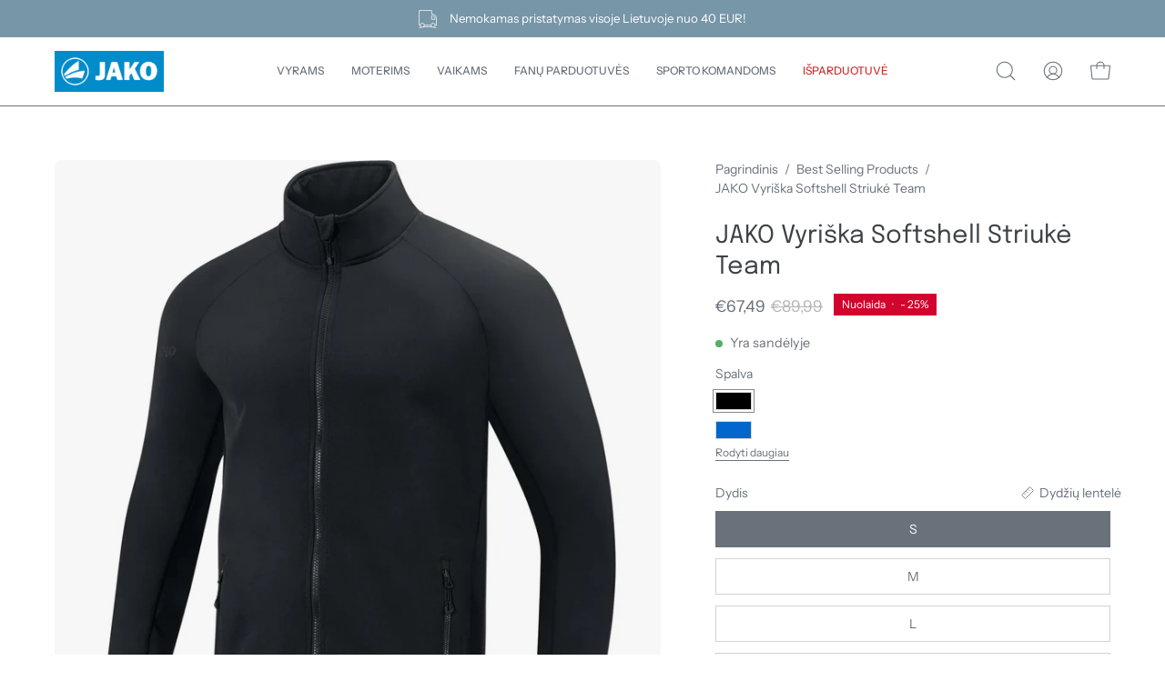

--- FILE ---
content_type: text/html; charset=utf-8
request_url: https://jakosportas.lt/products/jako-softshell-striuke-team
body_size: 38765
content:
<!doctype html>
<html class="no-js no-touch" lang="lt-LT">
<head>
<meta charset="utf-8">

    <!-- Global site tag (gtag.js) - Google Ads: 773685727 -->
<script async src="https://www.googletagmanager.com/gtag/js?id=AW-773685727"></script>
<script>
  window.dataLayer = window.dataLayer || [];
  function gtag(){dataLayer.push(arguments);}
  gtag('js', new Date());

  gtag('config', 'AW-773685727');
</script>

    <!-- Event snippet for Blog remarketing page -->
<script>
  gtag('event', 'conversion', {
      'send_to': 'AW-773685727/GuLuCPH50LcBEN-D9vAC',
      'value': 1.0,
      'currency': 'EUR',
      'aw_remarketing_only': true
  });
</script>

    <!-- Google Tag Manager -->
<script>(function(w,d,s,l,i){w[l]=w[l]||[];w[l].push({'gtm.start':
new Date().getTime(),event:'gtm.js'});var f=d.getElementsByTagName(s)[0],
j=d.createElement(s),dl=l!='dataLayer'?'&l='+l:'';j.async=true;j.src=
'https://www.googletagmanager.com/gtm.js?id='+i+dl;f.parentNode.insertBefore(j,f);
})(window,document,'script','dataLayer','GTM-KQ8DRVC');</script>
<!-- End Google Tag Manager -->
  
  <script src="https://ajax.googleapis.com/ajax/libs/jquery/3.6.4/jquery.min.js"></script>

  <script src="https://cdnjs.cloudflare.com/ajax/libs/slick-carousel/1.8.1/slick.min.js" integrity="sha512-XtmMtDEcNz2j7ekrtHvOVR4iwwaD6o/FUJe6+Zq+HgcCsk3kj4uSQQR8weQ2QVj1o0Pk6PwYLohm206ZzNfubg==" crossorigin="anonymous" referrerpolicy="no-referrer"></script>
  <link rel="stylesheet" href="https://cdnjs.cloudflare.com/ajax/libs/slick-carousel/1.8.1/slick-theme.min.css" integrity="sha512-17EgCFERpgZKcm0j0fEq1YCJuyAWdz9KUtv1EjVuaOz8pDnh/0nZxmU6BBXwaaxqoi9PQXnRWqlcDB027hgv9A==" crossorigin="anonymous" referrerpolicy="no-referrer" />
  <link rel="stylesheet" href="https://cdnjs.cloudflare.com/ajax/libs/slick-carousel/1.8.1/slick.min.css" integrity="sha512-yHknP1/AwR+yx26cB1y0cjvQUMvEa2PFzt1c9LlS4pRQ5NOTZFWbhBig+X9G9eYW/8m0/4OXNx8pxJ6z57x0dw==" crossorigin="anonymous" referrerpolicy="no-referrer" />

  <link rel="stylesheet" href="https://cdnjs.cloudflare.com/ajax/libs/flickity/3.0.0/flickity.css" integrity="sha512-TZTUnuHs1njGko8PJqZlHzqZTZd880A+BvhR1jy1v4mWB4VFKVLG/eK9LYdDjxqNLmttSC1ygmqg6rkYjnEgaQ==" crossorigin="anonymous" referrerpolicy="no-referrer" />
  <script src="https://cdnjs.cloudflare.com/ajax/libs/flickity/3.0.0/flickity.pkgd.min.js" integrity="sha512-achKCfKcYJg0u0J7UDJZbtrffUwtTLQMFSn28bDJ1Xl9DWkl/6VDT3LMfVTo09V51hmnjrrOTbtg4rEgg0QArA==" crossorigin="anonymous" referrerpolicy="no-referrer"></script>

  
  <meta http-equiv='X-UA-Compatible' content='IE=edge'>
  <meta name="viewport" content="width=device-width, height=device-height, initial-scale=1.0, minimum-scale=1.0">
  <link rel="canonical" href="https://jakosportas.lt/products/jako-softshell-striuke-team" />
  <link rel="preconnect" href="https://cdn.shopify.com" crossorigin>
  <link rel="preconnect" href="https://fonts.shopify.com" crossorigin>
  <link rel="preconnect" href="https://monorail-edge.shopifysvc.com" crossorigin>

  <link href="//jakosportas.lt/cdn/shop/t/23/assets/theme.css?v=108840872018570130111692266476" as="style" rel="preload">
  <link href="//jakosportas.lt/cdn/shop/t/23/assets/lazysizes.min.js?v=111431644619468174291691601035" as="script" rel="preload">
  <link href="//jakosportas.lt/cdn/shop/t/23/assets/vendor.js?v=113463091481672235871691601035" as="script" rel="preload">
  <link href="//jakosportas.lt/cdn/shop/t/23/assets/theme.js?v=64724494568616213171691601035" as="script" rel="preload">

  <link rel="preload" as="image" href="//jakosportas.lt/cdn/shop/t/23/assets/loading.svg?v=91665432863842511931691601035"><link rel="shortcut icon" href="//jakosportas.lt/cdn/shop/files/favicoin_32x32.png?v=1614296873" type="image/png" />
  <title>JAKO Vyriška Softshell Striukė Team &ndash; Jako Sportas</title><meta name="description" content="-"><link rel="preload" as="font" href="//jakosportas.lt/cdn/fonts/instrument_sans/instrumentsans_n4.db86542ae5e1596dbdb28c279ae6c2086c4c5bfa.woff2" type="font/woff2" crossorigin><link rel="preload" as="font" href="//jakosportas.lt/cdn/fonts/epilogue/epilogue_n4.1f76c7520f03b0a6e3f97f1207c74feed2e1968f.woff2" type="font/woff2" crossorigin>

<meta property="og:site_name" content="Jako Sportas">
<meta property="og:url" content="https://jakosportas.lt/products/jako-softshell-striuke-team">
<meta property="og:title" content="JAKO Vyriška Softshell Striukė Team">
<meta property="og:type" content="product">
<meta property="og:description" content="-"><meta property="og:image" content="http://jakosportas.lt/cdn/shop/products/7604_08.jpg?v=1601637152">
  <meta property="og:image:secure_url" content="https://jakosportas.lt/cdn/shop/products/7604_08.jpg?v=1601637152">
  <meta property="og:image:width" content="1200">
  <meta property="og:image:height" content="1200"><meta property="og:price:amount" content="67,49">
  <meta property="og:price:currency" content="EUR"><meta name="twitter:card" content="summary_large_image">
<meta name="twitter:title" content="JAKO Vyriška Softshell Striukė Team">
<meta name="twitter:description" content="-"><style data-shopify>@font-face {
  font-family: Epilogue;
  font-weight: 400;
  font-style: normal;
  font-display: swap;
  src: url("//jakosportas.lt/cdn/fonts/epilogue/epilogue_n4.1f76c7520f03b0a6e3f97f1207c74feed2e1968f.woff2") format("woff2"),
       url("//jakosportas.lt/cdn/fonts/epilogue/epilogue_n4.38049608164cf48b1e6928c13855d2ab66b3b435.woff") format("woff");
}

@font-face {
  font-family: "Instrument Sans";
  font-weight: 400;
  font-style: normal;
  font-display: swap;
  src: url("//jakosportas.lt/cdn/fonts/instrument_sans/instrumentsans_n4.db86542ae5e1596dbdb28c279ae6c2086c4c5bfa.woff2") format("woff2"),
       url("//jakosportas.lt/cdn/fonts/instrument_sans/instrumentsans_n4.510f1b081e58d08c30978f465518799851ef6d8b.woff") format("woff");
}



  @font-face {
  font-family: Epilogue;
  font-weight: 500;
  font-style: normal;
  font-display: swap;
  src: url("//jakosportas.lt/cdn/fonts/epilogue/epilogue_n5.239e0cdc45f77cf953de2c67a0c8c819ada04fdc.woff2") format("woff2"),
       url("//jakosportas.lt/cdn/fonts/epilogue/epilogue_n5.f2602acbe588f5c2117929e569a4730c6bc4a7e1.woff") format("woff");
}




  @font-face {
  font-family: Epilogue;
  font-weight: 100;
  font-style: normal;
  font-display: swap;
  src: url("//jakosportas.lt/cdn/fonts/epilogue/epilogue_n1.6798fef013f74f2661da804729808e0c5a56b4ac.woff2") format("woff2"),
       url("//jakosportas.lt/cdn/fonts/epilogue/epilogue_n1.1d8dfa7d7e203767abfbd670a588e4ee9fecc0d7.woff") format("woff");
}




  @font-face {
  font-family: Epilogue;
  font-weight: 700;
  font-style: normal;
  font-display: swap;
  src: url("//jakosportas.lt/cdn/fonts/epilogue/epilogue_n7.fb80b89fb7077e0359e6663154e9894555eca74f.woff2") format("woff2"),
       url("//jakosportas.lt/cdn/fonts/epilogue/epilogue_n7.5f11ea669ef0a5dd6e61bb530f5591ebdca93172.woff") format("woff");
}






  @font-face {
  font-family: "Instrument Sans";
  font-weight: 500;
  font-style: normal;
  font-display: swap;
  src: url("//jakosportas.lt/cdn/fonts/instrument_sans/instrumentsans_n5.1ce463e1cc056566f977610764d93d4704464858.woff2") format("woff2"),
       url("//jakosportas.lt/cdn/fonts/instrument_sans/instrumentsans_n5.9079eb7bba230c9d8d8d3a7d101aa9d9f40b6d14.woff") format("woff");
}




  @font-face {
  font-family: "Instrument Sans";
  font-weight: 400;
  font-style: italic;
  font-display: swap;
  src: url("//jakosportas.lt/cdn/fonts/instrument_sans/instrumentsans_i4.028d3c3cd8d085648c808ceb20cd2fd1eb3560e5.woff2") format("woff2"),
       url("//jakosportas.lt/cdn/fonts/instrument_sans/instrumentsans_i4.7e90d82df8dee29a99237cd19cc529d2206706a2.woff") format("woff");
}




  @font-face {
  font-family: "Instrument Sans";
  font-weight: 700;
  font-style: italic;
  font-display: swap;
  src: url("//jakosportas.lt/cdn/fonts/instrument_sans/instrumentsans_i7.d6063bb5d8f9cbf96eace9e8801697c54f363c6a.woff2") format("woff2"),
       url("//jakosportas.lt/cdn/fonts/instrument_sans/instrumentsans_i7.ce33afe63f8198a3ac4261b826b560103542cd36.woff") format("woff");
}


:root {--COLOR-PRIMARY-OPPOSITE: #ffffff;
  --COLOR-PRIMARY-OPPOSITE-ALPHA-20: rgba(255, 255, 255, 0.2);
  --COLOR-PRIMARY-LIGHTEN-DARKEN-ALPHA-20: rgba(112, 148, 175, 0.2);
  --COLOR-PRIMARY-LIGHTEN-DARKEN-ALPHA-30: rgba(112, 148, 175, 0.3);

  --PRIMARY-BUTTONS-COLOR-BG: #557b97;
  --PRIMARY-BUTTONS-COLOR-TEXT: #ffffff;
  --PRIMARY-BUTTONS-COLOR-BORDER: #557b97;

  --PRIMARY-BUTTONS-COLOR-LIGHTEN-DARKEN: #7094af;

  --PRIMARY-BUTTONS-COLOR-ALPHA-05: rgba(85, 123, 151, 0.05);
  --PRIMARY-BUTTONS-COLOR-ALPHA-10: rgba(85, 123, 151, 0.1);
  --PRIMARY-BUTTONS-COLOR-ALPHA-50: rgba(85, 123, 151, 0.5);--COLOR-SECONDARY-OPPOSITE: #000000;
  --COLOR-SECONDARY-OPPOSITE-ALPHA-20: rgba(0, 0, 0, 0.2);
  --COLOR-SECONDARY-LIGHTEN-DARKEN-ALPHA-20: rgba(230, 230, 230, 0.2);
  --COLOR-SECONDARY-LIGHTEN-DARKEN-ALPHA-30: rgba(230, 230, 230, 0.3);

  --SECONDARY-BUTTONS-COLOR-BG: #ffffff;
  --SECONDARY-BUTTONS-COLOR-TEXT: #000000;
  --SECONDARY-BUTTONS-COLOR-BORDER: #ffffff;

  --SECONDARY-BUTTONS-COLOR-ALPHA-05: rgba(255, 255, 255, 0.05);
  --SECONDARY-BUTTONS-COLOR-ALPHA-10: rgba(255, 255, 255, 0.1);
  --SECONDARY-BUTTONS-COLOR-ALPHA-50: rgba(255, 255, 255, 0.5);--OUTLINE-BUTTONS-PRIMARY-BG: transparent;
  --OUTLINE-BUTTONS-PRIMARY-TEXT: #557b97;
  --OUTLINE-BUTTONS-PRIMARY-BORDER: #557b97;
  --OUTLINE-BUTTONS-PRIMARY-BG-HOVER: rgba(112, 148, 175, 0.2);

  --OUTLINE-BUTTONS-SECONDARY-BG: transparent;
  --OUTLINE-BUTTONS-SECONDARY-TEXT: #ffffff;
  --OUTLINE-BUTTONS-SECONDARY-BORDER: #ffffff;
  --OUTLINE-BUTTONS-SECONDARY-BG-HOVER: rgba(230, 230, 230, 0.2);

  --OUTLINE-BUTTONS-WHITE-BG: transparent;
  --OUTLINE-BUTTONS-WHITE-TEXT: #ffffff;
  --OUTLINE-BUTTONS-WHITE-BORDER: #ffffff;

  --OUTLINE-BUTTONS-BLACK-BG: transparent;
  --OUTLINE-BUTTONS-BLACK-TEXT: #000000;
  --OUTLINE-BUTTONS-BLACK-BORDER: #000000;--OUTLINE-SOLID-BUTTONS-PRIMARY-BG: #557b97;
  --OUTLINE-SOLID-BUTTONS-PRIMARY-TEXT: #ffffff;
  --OUTLINE-SOLID-BUTTONS-PRIMARY-BORDER: #ffffff;
  --OUTLINE-SOLID-BUTTONS-PRIMARY-BG-HOVER: rgba(255, 255, 255, 0.2);

  --OUTLINE-SOLID-BUTTONS-SECONDARY-BG: #ffffff;
  --OUTLINE-SOLID-BUTTONS-SECONDARY-TEXT: #000000;
  --OUTLINE-SOLID-BUTTONS-SECONDARY-BORDER: #000000;
  --OUTLINE-SOLID-BUTTONS-SECONDARY-BG-HOVER: rgba(0, 0, 0, 0.2);

  --OUTLINE-SOLID-BUTTONS-WHITE-BG: #ffffff;
  --OUTLINE-SOLID-BUTTONS-WHITE-TEXT: #000000;
  --OUTLINE-SOLID-BUTTONS-WHITE-BORDER: #000000;

  --OUTLINE-SOLID-BUTTONS-BLACK-BG: #000000;
  --OUTLINE-SOLID-BUTTONS-BLACK-TEXT: #ffffff;
  --OUTLINE-SOLID-BUTTONS-BLACK-BORDER: #ffffff;--COLOR-HEADING: #3d4246;
  --COLOR-TEXT: #69727b;
  --COLOR-TEXT-DARKEN: #3a3f44;
  --COLOR-TEXT-LIGHTEN: #9ea5ac;
  --COLOR-TEXT-ALPHA-5: rgba(105, 114, 123, 0.05);
  --COLOR-TEXT-ALPHA-8: rgba(105, 114, 123, 0.08);
  --COLOR-TEXT-ALPHA-10: rgba(105, 114, 123, 0.1);
  --COLOR-TEXT-ALPHA-15: rgba(105, 114, 123, 0.15);
  --COLOR-TEXT-ALPHA-20: rgba(105, 114, 123, 0.2);
  --COLOR-TEXT-ALPHA-25: rgba(105, 114, 123, 0.25);
  --COLOR-TEXT-ALPHA-50: rgba(105, 114, 123, 0.5);
  --COLOR-TEXT-ALPHA-60: rgba(105, 114, 123, 0.6);
  --COLOR-TEXT-ALPHA-85: rgba(105, 114, 123, 0.85);

  --COLOR-BG: #ffffff;
  --COLOR-BG-ALPHA-25: rgba(255, 255, 255, 0.25);
  --COLOR-BG-ALPHA-35: rgba(255, 255, 255, 0.35);
  --COLOR-BG-ALPHA-60: rgba(255, 255, 255, 0.6);
  --COLOR-BG-ALPHA-65: rgba(255, 255, 255, 0.65);
  --COLOR-BG-ALPHA-85: rgba(255, 255, 255, 0.85);
  --COLOR-BG-OVERLAY: rgba(255, 255, 255, 0.75);
  --COLOR-BG-DARKEN: #e6e6e6;
  --COLOR-BG-LIGHTEN-DARKEN: #e6e6e6;
  --COLOR-BG-LIGHTEN-DARKEN-2: #cdcdcd;
  --COLOR-BG-LIGHTEN-DARKEN-3: #b3b3b3;
  --COLOR-BG-LIGHTEN-DARKEN-4: #9a9a9a;
  --COLOR-BG-LIGHTEN-DARKEN-CONTRAST: #b3b3b3;
  --COLOR-BG-LIGHTEN-DARKEN-CONTRAST-2: #999999;
  --COLOR-BG-LIGHTEN-DARKEN-CONTRAST-3: #808080;
  --COLOR-BG-LIGHTEN-DARKEN-CONTRAST-4: #666666;

  --COLOR-BG-SECONDARY: #f8f8f8;
  --COLOR-BG-SECONDARY-LIGHTEN-DARKEN: #dfdfdf;
  --COLOR-BG-SECONDARY-LIGHTEN-DARKEN-CONTRAST: #787878;

  --COLOR-BG-ACCENT: #f7f7f7;
  --COLOR-BG-ACCENT-LIGHTEN: #ffffff;

  --COLOR-INPUT-BG: #ffffff;

  --COLOR-ACCENT: #557b97;
  --COLOR-ACCENT-TEXT: #fff;

  --COLOR-BORDER: #d3d3d3;
  --COLOR-BORDER-ALPHA-15: rgba(211, 211, 211, 0.15);
  --COLOR-BORDER-ALPHA-30: rgba(211, 211, 211, 0.3);
  --COLOR-BORDER-ALPHA-50: rgba(211, 211, 211, 0.5);
  --COLOR-BORDER-ALPHA-65: rgba(211, 211, 211, 0.65);
  --COLOR-BORDER-LIGHTEN-DARKEN: #868686;
  --COLOR-BORDER-HAIRLINE: #f7f7f7;

  --COLOR-SALE-BG: #d2042d;
  --COLOR-SALE-TEXT: #ffffff;
  --COLOR-CUSTOM-BG: #ffffff;
  --COLOR-CUSTOM-TEXT: #000000;
  --COLOR-SOLD-BG: #d3d3d3;
  --COLOR-SOLD-TEXT: #ffffff;
  --COLOR-SAVING-BG: #d2042d;
  --COLOR-SAVING-TEXT: #ffffff;

  --COLOR-WHITE-BLACK: fff;
  --COLOR-BLACK-WHITE: #000;--COLOR-DISABLED-GREY: rgba(105, 114, 123, 0.05);
  --COLOR-DISABLED-GREY-DARKEN: rgba(105, 114, 123, 0.45);
  --COLOR-ERROR: #D02E2E;
  --COLOR-ERROR-BG: #f3cbcb;
  --COLOR-SUCCESS: #56AD6A;
  --COLOR-SUCCESS-BG: #ECFEF0;
  --COLOR-WARN: #ECBD5E;
  --COLOR-TRANSPARENT: rgba(255, 255, 255, 0);

  --COLOR-WHITE: #ffffff;
  --COLOR-WHITE-DARKEN: #f2f2f2;
  --COLOR-WHITE-ALPHA-10: rgba(255, 255, 255, 0.1);
  --COLOR-WHITE-ALPHA-20: rgba(255, 255, 255, 0.2);
  --COLOR-WHITE-ALPHA-25: rgba(255, 255, 255, 0.25);
  --COLOR-WHITE-ALPHA-50: rgba(255, 255, 255, 0.5);
  --COLOR-WHITE-ALPHA-60: rgba(255, 255, 255, 0.6);
  --COLOR-BLACK: #000000;
  --COLOR-BLACK-LIGHTEN: #1a1a1a;
  --COLOR-BLACK-ALPHA-10: rgba(0, 0, 0, 0.1);
  --COLOR-BLACK-ALPHA-20: rgba(0, 0, 0, 0.2);
  --COLOR-BLACK-ALPHA-25: rgba(0, 0, 0, 0.25);
  --COLOR-BLACK-ALPHA-50: rgba(0, 0, 0, 0.5);
  --COLOR-BLACK-ALPHA-60: rgba(0, 0, 0, 0.6);--FONT-STACK-BODY: "Instrument Sans", sans-serif;
  --FONT-STYLE-BODY: normal;
  --FONT-STYLE-BODY-ITALIC: italic;
  --FONT-ADJUST-BODY: 1.0;

  --FONT-WEIGHT-BODY: 400;
  --FONT-WEIGHT-BODY-LIGHT: 300;
  --FONT-WEIGHT-BODY-MEDIUM: 700;
  --FONT-WEIGHT-BODY-BOLD: 500;

  --FONT-STACK-HEADING: Epilogue, sans-serif;
  --FONT-STYLE-HEADING: normal;
  --FONT-STYLE-HEADING-ITALIC: italic;
  --FONT-ADJUST-HEADING: 0.85;

  --FONT-WEIGHT-HEADING: 400;
  --FONT-WEIGHT-HEADING-LIGHT: 100;
  --FONT-WEIGHT-HEADING-MEDIUM: 700;
  --FONT-WEIGHT-HEADING-BOLD: 500;

  --FONT-STACK-NAV: "Instrument Sans", sans-serif;
  --FONT-STYLE-NAV: normal;
  --FONT-STYLE-NAV-ITALIC: italic;
  --FONT-ADJUST-NAV: 0.75;

  --FONT-WEIGHT-NAV: 400;
  --FONT-WEIGHT-NAV-LIGHT: 300;
  --FONT-WEIGHT-NAV-MEDIUM: 700;
  --FONT-WEIGHT-NAV-BOLD: 500;

  --FONT-STACK-BUTTON: "Instrument Sans", sans-serif;
  --FONT-STYLE-BUTTON: normal;
  --FONT-STYLE-BUTTON-ITALIC: italic;
  --FONT-ADJUST-BUTTON: 0.9;

  --FONT-WEIGHT-BUTTON: 400;
  --FONT-WEIGHT-BUTTON-MEDIUM: 700;
  --FONT-WEIGHT-BUTTON-BOLD: 500;

  --FONT-STACK-SUBHEADING: "Instrument Sans", sans-serif;
  --FONT-STYLE-SUBHEADING: normal;
  --FONT-STYLE-SUBHEADING-ITALIC: italic;
  --FONT-ADJUST-SUBHEADING: 0.75;

  --FONT-WEIGHT-SUBHEADING: 400;
  --FONT-WEIGHT-SUBHEADING-LIGHT: 300;
  --FONT-WEIGHT-SUBHEADING-MEDIUM: 700;
  --FONT-WEIGHT-SUBHEADING-BOLD: 500;

  
    --FONT-WEIGHT-SUBHEADING: var(--FONT-WEIGHT-SUBHEADING-BOLD);
  

  --LETTER-SPACING-SUBHEADING: 0.1em;
  --LETTER-SPACING-BUTTON: 0.0em;

  --BUTTON-TEXT-CAPS: none;
  --SUBHEADING-TEXT-CAPS: uppercase;--FONT-SIZE-INPUT: 1.0rem;--RADIUS: 0px;
  --RADIUS-SMALL: 0px;
  --RADIUS-TINY: 0px;
  --RADIUS-BADGE: 0px;
  --RADIUS-CHECKBOX: 0px;
  --RADIUS-TEXTAREA: 0px;--PRODUCT-MEDIA-PADDING-TOP: 120.0%;--BORDER-WIDTH: 1px;--STROKE-WIDTH: 12px;--SITE-WIDTH: 1440px;
  --SITE-WIDTH-NARROW: 840px;--ICON-ARROW-RIGHT: url( "//jakosportas.lt/cdn/shop/t/23/assets/icon-chevron-right.svg?v=115618353204357621731691601035" );--loading-svg: url( "//jakosportas.lt/cdn/shop/t/23/assets/loading.svg?v=91665432863842511931691601035" );
  --icon-check: url( "//jakosportas.lt/cdn/shop/t/23/assets/icon-check.svg?v=175316081881880408121691601035" );
  --icon-check-swatch: url( "//jakosportas.lt/cdn/shop/t/23/assets/icon-check-swatch.svg?v=131897745589030387781691601035" );
  --icon-zoom-in: url( "//jakosportas.lt/cdn/shop/t/23/assets/icon-zoom-in.svg?v=157433013461716915331691601035" );
  --icon-zoom-out: url( "//jakosportas.lt/cdn/shop/t/23/assets/icon-zoom-out.svg?v=164909107869959372931691601035" );--collection-sticky-bar-height: 0px;
  --collection-image-padding-top: 60%;

  --drawer-width: 400px;
  --drawer-transition: transform 0.4s cubic-bezier(0.46, 0.01, 0.32, 1);--gutter: 60px;
  --gutter-mobile: 20px;
  --grid-gutter: 20px;
  --grid-gutter-mobile: 35px;--inner: 20px;
  --inner-tablet: 18px;
  --inner-mobile: 16px;--grid: repeat(4, minmax(0, 1fr));
  --grid-tablet: repeat(3, minmax(0, 1fr));
  --grid-mobile: repeat(2, minmax(0, 1fr));
  --megamenu-grid: repeat(4, minmax(0, 1fr));
  --grid-row: 1 / span 4;--scrollbar-width: 0px;--overlay: #000;
  --overlay-opacity: 1;--swatch-width: 40px;
  --swatch-height: 20px;
  --swatch-size: 32px;
  --swatch-size-mobile: 30px;

  
  --move-offset: 20px;

  
  --autoplay-speed: 2200ms;

  
--filter-bg: .97;
  --product-filter-bg: .97;
  }</style><link href="//jakosportas.lt/cdn/shop/t/23/assets/theme.css?v=108840872018570130111692266476" rel="stylesheet" type="text/css" media="all" /><script type="text/javascript">
    if (window.MSInputMethodContext && document.documentMode) {
      var scripts = document.getElementsByTagName('script')[0];
      var polyfill = document.createElement("script");
      polyfill.defer = true;
      polyfill.src = "//jakosportas.lt/cdn/shop/t/23/assets/ie11.js?v=164037955086922138091691601035";

      scripts.parentNode.insertBefore(polyfill, scripts);

      document.documentElement.classList.add('ie11');
    } else {
      document.documentElement.className = document.documentElement.className.replace('no-js', 'js');
    }

    document.addEventListener('lazyloaded', (e) => {
      const lazyImage = e.target.parentNode;
      if (lazyImage.classList.contains('lazy-image')) {
        // Wait for the fade in images animation to complete
        setTimeout(() => {
          lazyImage.style.backgroundImage = 'none';
        }, 500);
      }
    });

    let root = '/';
    if (root[root.length - 1] !== '/') {
      root = `${root}/`;
    }

    window.theme = {
      routes: {
        root: root,
        cart_url: "\/cart",
        cart_add_url: "\/cart\/add",
        cart_change_url: "\/cart\/change",
        shop_url: "https:\/\/jakosportas.lt",
        searchUrl: '/search',
        predictiveSearchUrl: '/search/suggest',
        product_recommendations_url: "\/recommendations\/products"
      },
      assets: {
        photoswipe: '//jakosportas.lt/cdn/shop/t/23/assets/photoswipe.js?v=162613001030112971491691601035',
        smoothscroll: '//jakosportas.lt/cdn/shop/t/23/assets/smoothscroll.js?v=37906625415260927261691601035',
        no_image: "//jakosportas.lt/cdn/shopifycloud/storefront/assets/no-image-2048-a2addb12_1024x.gif",
        swatches: '//jakosportas.lt/cdn/shop/t/23/assets/swatches.json?v=154062805477013545831692003919',
        base: "//jakosportas.lt/cdn/shop/t/23/assets/"
      },
      strings: {
        add_to_cart: "Į krepšelį",
        cart_acceptance_error: "Turite sutikti su terminais ir sąlygomis.",
        cart_empty: "Krepšelis šiuo metu tuščias",
        cart_price: "Kaina",
        cart_quantity: "Kiekis",
        cart_items_one: "{{ count }} daiktas",
        cart_items_many: "{{ count }} daiktai",
        cart_title: "Krepšelis",
        cart_total: "Išviso",
        continue_shopping: "Tęsti apsipirkimą",
        free: "Nemokamas",
        limit_error: "Atsiprašome, šio produkto šiuo metu užtektinai nėra.",
        preorder: "Išankstinis užsakymas",
        remove: "Ištrinti",
        sale_badge_text: "Nuolaida",
        saving_badge: "-{{ discount }}",
        saving_up_to_badge: "Iki -{{ discount }}",
        sold_out: "Išparduota",
        subscription: "Prenumerata",
        unavailable: "Neprieinamas",
        unit_price_label: "Vieneto kaina",
        unit_price_separator: "per",
        zero_qty_error: "Kiekis turi būti daugiau nei 0.",
        delete_confirm: "Tikrai norite ištrinti?",
        newsletter_product_availability: "Pranešti man, kai atsiras sandėlyje"
      },
      icons: {
        plus: '<svg aria-hidden="true" focusable="false" role="presentation" class="icon icon-toggle-plus" viewBox="0 0 192 192"><path d="M30 96h132M96 30v132" stroke="currentColor" stroke-linecap="round" stroke-linejoin="round"/></svg>',
        minus: '<svg aria-hidden="true" focusable="false" role="presentation" class="icon icon-toggle-minus" viewBox="0 0 192 192"><path d="M30 96h132" stroke="currentColor" stroke-linecap="round" stroke-linejoin="round"/></svg>',
        close: '<svg aria-hidden="true" focusable="false" role="presentation" class="icon icon-close" viewBox="0 0 192 192"><path d="M150 42 42 150M150 150 42 42" stroke="currentColor" stroke-linecap="round" stroke-linejoin="round"/></svg>'
      },
      settings: {
        animations: false,
        cartType: "drawer",
        enableAcceptTerms: true,
        enableInfinityScroll: true,
        enablePaymentButton: false,
        gridImageSize: "cover",
        gridImageAspectRatio: 1.2,
        mobileMenuBehaviour: "link",
        productGridHover: "slideshow",
        savingBadgeType: "percentage",
        showSaleBadge: true,
        showSoldBadge: true,
        showSavingBadge: true,
        quickBuy: "quick_buy",
        suggestArticles: false,
        suggestCollections: true,
        suggestProducts: true,
        suggestPages: false,
        suggestionsResultsLimit: 10,
        currency_code_enable: false,
        hideInventoryCount: true,
        enableColorSwatchesCollection: true,
      },
      sizes: {
        mobile: 480,
        small: 768,
        large: 1024,
        widescreen: 1440
      },
      moneyFormat: "€{{amount_with_comma_separator}}",
      moneyWithCurrencyFormat: "€{{amount_with_comma_separator}} EUR",
      subtotal: 0,
      info: {
        name: 'Palo Alto'
      },
      version: '5.1.1'
    };
    window.lazySizesConfig = window.lazySizesConfig || {};
    window.lazySizesConfig.preloadAfterLoad = true;
    window.PaloAlto = window.PaloAlto || {};
    window.slate = window.slate || {};
    window.isHeaderTransparent = false;
    window.stickyHeaderHeight = 60;
    window.lastWindowWidth = window.innerWidth || document.documentElement.clientWidth;

    if (window.performance) {
      window.performance.mark('init');
    } else {
      window.fastNetworkAndCPU = false;
    }
  </script>
  <script src="//jakosportas.lt/cdn/shop/t/23/assets/lazysizes.min.js?v=111431644619468174291691601035" async="async"></script><script src="//jakosportas.lt/cdn/shop/t/23/assets/vendor.js?v=113463091481672235871691601035" defer="defer"></script>
  <script src="//jakosportas.lt/cdn/shop/t/23/assets/theme.js?v=64724494568616213171691601035" defer="defer"></script><script>window.performance && window.performance.mark && window.performance.mark('shopify.content_for_header.start');</script><meta name="google-site-verification" content="g0fFtxSIEhz8yFK-FF9D7SuWuK3lCIzkLoX94cS5wiY">
<meta name="facebook-domain-verification" content="u5ujmx2mqpeie39wtvasv0tj30f1f0">
<meta id="shopify-digital-wallet" name="shopify-digital-wallet" content="/5614731377/digital_wallets/dialog">
<link rel="alternate" type="application/json+oembed" href="https://jakosportas.lt/products/jako-softshell-striuke-team.oembed">
<script async="async" src="/checkouts/internal/preloads.js?locale=lt-LT"></script>
<script id="shopify-features" type="application/json">{"accessToken":"626ba6c06da9147d000f94fe40512a99","betas":["rich-media-storefront-analytics"],"domain":"jakosportas.lt","predictiveSearch":true,"shopId":5614731377,"locale":"lt"}</script>
<script>var Shopify = Shopify || {};
Shopify.shop = "jako-sportas.myshopify.com";
Shopify.locale = "lt-LT";
Shopify.currency = {"active":"EUR","rate":"1.0"};
Shopify.country = "LT";
Shopify.theme = {"name":"Jako Sportas v2","id":151802249553,"schema_name":"Palo Alto","schema_version":"5.1.1","theme_store_id":null,"role":"main"};
Shopify.theme.handle = "null";
Shopify.theme.style = {"id":null,"handle":null};
Shopify.cdnHost = "jakosportas.lt/cdn";
Shopify.routes = Shopify.routes || {};
Shopify.routes.root = "/";</script>
<script type="module">!function(o){(o.Shopify=o.Shopify||{}).modules=!0}(window);</script>
<script>!function(o){function n(){var o=[];function n(){o.push(Array.prototype.slice.apply(arguments))}return n.q=o,n}var t=o.Shopify=o.Shopify||{};t.loadFeatures=n(),t.autoloadFeatures=n()}(window);</script>
<script id="shop-js-analytics" type="application/json">{"pageType":"product"}</script>
<script defer="defer" async type="module" src="//jakosportas.lt/cdn/shopifycloud/shop-js/modules/v2/client.init-shop-cart-sync_CxaNaic0.lt-LT.esm.js"></script>
<script defer="defer" async type="module" src="//jakosportas.lt/cdn/shopifycloud/shop-js/modules/v2/chunk.common_CsmmNtoe.esm.js"></script>
<script type="module">
  await import("//jakosportas.lt/cdn/shopifycloud/shop-js/modules/v2/client.init-shop-cart-sync_CxaNaic0.lt-LT.esm.js");
await import("//jakosportas.lt/cdn/shopifycloud/shop-js/modules/v2/chunk.common_CsmmNtoe.esm.js");

  window.Shopify.SignInWithShop?.initShopCartSync?.({"fedCMEnabled":true,"windoidEnabled":true});

</script>
<script>(function() {
  var isLoaded = false;
  function asyncLoad() {
    if (isLoaded) return;
    isLoaded = true;
    var urls = ["\/\/code.tidio.co\/ylyrpdlcrpv1s8nxc8fv3uobrhxqmfay.js?shop=jako-sportas.myshopify.com","https:\/\/cdn.nfcube.com\/instafeed-3f0f495d0c155908c9180f0f0c670519.js?shop=jako-sportas.myshopify.com","https:\/\/loox.io\/widget\/BoEM0stlaF\/loox.1692004738162.js?shop=jako-sportas.myshopify.com"];
    for (var i = 0; i < urls.length; i++) {
      var s = document.createElement('script');
      s.type = 'text/javascript';
      s.async = true;
      s.src = urls[i];
      var x = document.getElementsByTagName('script')[0];
      x.parentNode.insertBefore(s, x);
    }
  };
  if(window.attachEvent) {
    window.attachEvent('onload', asyncLoad);
  } else {
    window.addEventListener('load', asyncLoad, false);
  }
})();</script>
<script id="__st">var __st={"a":5614731377,"offset":7200,"reqid":"de6f0aee-5131-4da3-aaf0-ea6168290332-1768976353","pageurl":"jakosportas.lt\/products\/jako-softshell-striuke-team","u":"67cf0655b96e","p":"product","rtyp":"product","rid":4582186713201};</script>
<script>window.ShopifyPaypalV4VisibilityTracking = true;</script>
<script id="captcha-bootstrap">!function(){'use strict';const t='contact',e='account',n='new_comment',o=[[t,t],['blogs',n],['comments',n],[t,'customer']],c=[[e,'customer_login'],[e,'guest_login'],[e,'recover_customer_password'],[e,'create_customer']],r=t=>t.map((([t,e])=>`form[action*='/${t}']:not([data-nocaptcha='true']) input[name='form_type'][value='${e}']`)).join(','),a=t=>()=>t?[...document.querySelectorAll(t)].map((t=>t.form)):[];function s(){const t=[...o],e=r(t);return a(e)}const i='password',u='form_key',d=['recaptcha-v3-token','g-recaptcha-response','h-captcha-response',i],f=()=>{try{return window.sessionStorage}catch{return}},m='__shopify_v',_=t=>t.elements[u];function p(t,e,n=!1){try{const o=window.sessionStorage,c=JSON.parse(o.getItem(e)),{data:r}=function(t){const{data:e,action:n}=t;return t[m]||n?{data:e,action:n}:{data:t,action:n}}(c);for(const[e,n]of Object.entries(r))t.elements[e]&&(t.elements[e].value=n);n&&o.removeItem(e)}catch(o){console.error('form repopulation failed',{error:o})}}const l='form_type',E='cptcha';function T(t){t.dataset[E]=!0}const w=window,h=w.document,L='Shopify',v='ce_forms',y='captcha';let A=!1;((t,e)=>{const n=(g='f06e6c50-85a8-45c8-87d0-21a2b65856fe',I='https://cdn.shopify.com/shopifycloud/storefront-forms-hcaptcha/ce_storefront_forms_captcha_hcaptcha.v1.5.2.iife.js',D={infoText:'Saugo „hCaptcha“',privacyText:'Privatumas',termsText:'Sąlygos'},(t,e,n)=>{const o=w[L][v],c=o.bindForm;if(c)return c(t,g,e,D).then(n);var r;o.q.push([[t,g,e,D],n]),r=I,A||(h.body.append(Object.assign(h.createElement('script'),{id:'captcha-provider',async:!0,src:r})),A=!0)});var g,I,D;w[L]=w[L]||{},w[L][v]=w[L][v]||{},w[L][v].q=[],w[L][y]=w[L][y]||{},w[L][y].protect=function(t,e){n(t,void 0,e),T(t)},Object.freeze(w[L][y]),function(t,e,n,w,h,L){const[v,y,A,g]=function(t,e,n){const i=e?o:[],u=t?c:[],d=[...i,...u],f=r(d),m=r(i),_=r(d.filter((([t,e])=>n.includes(e))));return[a(f),a(m),a(_),s()]}(w,h,L),I=t=>{const e=t.target;return e instanceof HTMLFormElement?e:e&&e.form},D=t=>v().includes(t);t.addEventListener('submit',(t=>{const e=I(t);if(!e)return;const n=D(e)&&!e.dataset.hcaptchaBound&&!e.dataset.recaptchaBound,o=_(e),c=g().includes(e)&&(!o||!o.value);(n||c)&&t.preventDefault(),c&&!n&&(function(t){try{if(!f())return;!function(t){const e=f();if(!e)return;const n=_(t);if(!n)return;const o=n.value;o&&e.removeItem(o)}(t);const e=Array.from(Array(32),(()=>Math.random().toString(36)[2])).join('');!function(t,e){_(t)||t.append(Object.assign(document.createElement('input'),{type:'hidden',name:u})),t.elements[u].value=e}(t,e),function(t,e){const n=f();if(!n)return;const o=[...t.querySelectorAll(`input[type='${i}']`)].map((({name:t})=>t)),c=[...d,...o],r={};for(const[a,s]of new FormData(t).entries())c.includes(a)||(r[a]=s);n.setItem(e,JSON.stringify({[m]:1,action:t.action,data:r}))}(t,e)}catch(e){console.error('failed to persist form',e)}}(e),e.submit())}));const S=(t,e)=>{t&&!t.dataset[E]&&(n(t,e.some((e=>e===t))),T(t))};for(const o of['focusin','change'])t.addEventListener(o,(t=>{const e=I(t);D(e)&&S(e,y())}));const B=e.get('form_key'),M=e.get(l),P=B&&M;t.addEventListener('DOMContentLoaded',(()=>{const t=y();if(P)for(const e of t)e.elements[l].value===M&&p(e,B);[...new Set([...A(),...v().filter((t=>'true'===t.dataset.shopifyCaptcha))])].forEach((e=>S(e,t)))}))}(h,new URLSearchParams(w.location.search),n,t,e,['guest_login'])})(!0,!0)}();</script>
<script integrity="sha256-4kQ18oKyAcykRKYeNunJcIwy7WH5gtpwJnB7kiuLZ1E=" data-source-attribution="shopify.loadfeatures" defer="defer" src="//jakosportas.lt/cdn/shopifycloud/storefront/assets/storefront/load_feature-a0a9edcb.js" crossorigin="anonymous"></script>
<script data-source-attribution="shopify.dynamic_checkout.dynamic.init">var Shopify=Shopify||{};Shopify.PaymentButton=Shopify.PaymentButton||{isStorefrontPortableWallets:!0,init:function(){window.Shopify.PaymentButton.init=function(){};var t=document.createElement("script");t.src="https://jakosportas.lt/cdn/shopifycloud/portable-wallets/latest/portable-wallets.lt.js",t.type="module",document.head.appendChild(t)}};
</script>
<script data-source-attribution="shopify.dynamic_checkout.buyer_consent">
  function portableWalletsHideBuyerConsent(e){var t=document.getElementById("shopify-buyer-consent"),n=document.getElementById("shopify-subscription-policy-button");t&&n&&(t.classList.add("hidden"),t.setAttribute("aria-hidden","true"),n.removeEventListener("click",e))}function portableWalletsShowBuyerConsent(e){var t=document.getElementById("shopify-buyer-consent"),n=document.getElementById("shopify-subscription-policy-button");t&&n&&(t.classList.remove("hidden"),t.removeAttribute("aria-hidden"),n.addEventListener("click",e))}window.Shopify?.PaymentButton&&(window.Shopify.PaymentButton.hideBuyerConsent=portableWalletsHideBuyerConsent,window.Shopify.PaymentButton.showBuyerConsent=portableWalletsShowBuyerConsent);
</script>
<script data-source-attribution="shopify.dynamic_checkout.cart.bootstrap">document.addEventListener("DOMContentLoaded",(function(){function t(){return document.querySelector("shopify-accelerated-checkout-cart, shopify-accelerated-checkout")}if(t())Shopify.PaymentButton.init();else{new MutationObserver((function(e,n){t()&&(Shopify.PaymentButton.init(),n.disconnect())})).observe(document.body,{childList:!0,subtree:!0})}}));
</script>

<script>window.performance && window.performance.mark && window.performance.mark('shopify.content_for_header.end');</script>

	<script>var loox_global_hash = '1768304183840';</script><style>.loox-reviews-default { max-width: 1200px; margin: 0 auto; }.loox-rating .loox-icon { color:#EBBF20; }
:root { --lxs-rating-icon-color: #EBBF20; }</style>
<!-- BEGIN app block: shopify://apps/klaviyo-email-marketing-sms/blocks/klaviyo-onsite-embed/2632fe16-c075-4321-a88b-50b567f42507 -->












  <script async src="https://static.klaviyo.com/onsite/js/RACDqa/klaviyo.js?company_id=RACDqa"></script>
  <script>!function(){if(!window.klaviyo){window._klOnsite=window._klOnsite||[];try{window.klaviyo=new Proxy({},{get:function(n,i){return"push"===i?function(){var n;(n=window._klOnsite).push.apply(n,arguments)}:function(){for(var n=arguments.length,o=new Array(n),w=0;w<n;w++)o[w]=arguments[w];var t="function"==typeof o[o.length-1]?o.pop():void 0,e=new Promise((function(n){window._klOnsite.push([i].concat(o,[function(i){t&&t(i),n(i)}]))}));return e}}})}catch(n){window.klaviyo=window.klaviyo||[],window.klaviyo.push=function(){var n;(n=window._klOnsite).push.apply(n,arguments)}}}}();</script>

  
    <script id="viewed_product">
      if (item == null) {
        var _learnq = _learnq || [];

        var MetafieldReviews = null
        var MetafieldYotpoRating = null
        var MetafieldYotpoCount = null
        var MetafieldLooxRating = null
        var MetafieldLooxCount = null
        var okendoProduct = null
        var okendoProductReviewCount = null
        var okendoProductReviewAverageValue = null
        try {
          // The following fields are used for Customer Hub recently viewed in order to add reviews.
          // This information is not part of __kla_viewed. Instead, it is part of __kla_viewed_reviewed_items
          MetafieldReviews = {};
          MetafieldYotpoRating = null
          MetafieldYotpoCount = null
          MetafieldLooxRating = null
          MetafieldLooxCount = null

          okendoProduct = null
          // If the okendo metafield is not legacy, it will error, which then requires the new json formatted data
          if (okendoProduct && 'error' in okendoProduct) {
            okendoProduct = null
          }
          okendoProductReviewCount = okendoProduct ? okendoProduct.reviewCount : null
          okendoProductReviewAverageValue = okendoProduct ? okendoProduct.reviewAverageValue : null
        } catch (error) {
          console.error('Error in Klaviyo onsite reviews tracking:', error);
        }

        var item = {
          Name: "JAKO Vyriška Softshell Striukė Team",
          ProductID: 4582186713201,
          Categories: ["Best Selling Products","JAKO Striukės","JAKO Vyriška Sportinė Apranga","Newest Products","Perkamiausios prekės","Rudens Apranga Vyrams","Rudens Kolekcijos Nuolaidos Vyrams","Striukės","Striukės","Vyriškos Striukės","Vyrų Pavasario Apranga"],
          ImageURL: "https://jakosportas.lt/cdn/shop/products/7604_08_grande.jpg?v=1601637152",
          URL: "https://jakosportas.lt/products/jako-softshell-striuke-team",
          Brand: "Jako Sportas",
          Price: "€67,49",
          Value: "67,49",
          CompareAtPrice: "€89,99"
        };
        _learnq.push(['track', 'Viewed Product', item]);
        _learnq.push(['trackViewedItem', {
          Title: item.Name,
          ItemId: item.ProductID,
          Categories: item.Categories,
          ImageUrl: item.ImageURL,
          Url: item.URL,
          Metadata: {
            Brand: item.Brand,
            Price: item.Price,
            Value: item.Value,
            CompareAtPrice: item.CompareAtPrice
          },
          metafields:{
            reviews: MetafieldReviews,
            yotpo:{
              rating: MetafieldYotpoRating,
              count: MetafieldYotpoCount,
            },
            loox:{
              rating: MetafieldLooxRating,
              count: MetafieldLooxCount,
            },
            okendo: {
              rating: okendoProductReviewAverageValue,
              count: okendoProductReviewCount,
            }
          }
        }]);
      }
    </script>
  




  <script>
    window.klaviyoReviewsProductDesignMode = false
  </script>







<!-- END app block --><link href="https://monorail-edge.shopifysvc.com" rel="dns-prefetch">
<script>(function(){if ("sendBeacon" in navigator && "performance" in window) {try {var session_token_from_headers = performance.getEntriesByType('navigation')[0].serverTiming.find(x => x.name == '_s').description;} catch {var session_token_from_headers = undefined;}var session_cookie_matches = document.cookie.match(/_shopify_s=([^;]*)/);var session_token_from_cookie = session_cookie_matches && session_cookie_matches.length === 2 ? session_cookie_matches[1] : "";var session_token = session_token_from_headers || session_token_from_cookie || "";function handle_abandonment_event(e) {var entries = performance.getEntries().filter(function(entry) {return /monorail-edge.shopifysvc.com/.test(entry.name);});if (!window.abandonment_tracked && entries.length === 0) {window.abandonment_tracked = true;var currentMs = Date.now();var navigation_start = performance.timing.navigationStart;var payload = {shop_id: 5614731377,url: window.location.href,navigation_start,duration: currentMs - navigation_start,session_token,page_type: "product"};window.navigator.sendBeacon("https://monorail-edge.shopifysvc.com/v1/produce", JSON.stringify({schema_id: "online_store_buyer_site_abandonment/1.1",payload: payload,metadata: {event_created_at_ms: currentMs,event_sent_at_ms: currentMs}}));}}window.addEventListener('pagehide', handle_abandonment_event);}}());</script>
<script id="web-pixels-manager-setup">(function e(e,d,r,n,o){if(void 0===o&&(o={}),!Boolean(null===(a=null===(i=window.Shopify)||void 0===i?void 0:i.analytics)||void 0===a?void 0:a.replayQueue)){var i,a;window.Shopify=window.Shopify||{};var t=window.Shopify;t.analytics=t.analytics||{};var s=t.analytics;s.replayQueue=[],s.publish=function(e,d,r){return s.replayQueue.push([e,d,r]),!0};try{self.performance.mark("wpm:start")}catch(e){}var l=function(){var e={modern:/Edge?\/(1{2}[4-9]|1[2-9]\d|[2-9]\d{2}|\d{4,})\.\d+(\.\d+|)|Firefox\/(1{2}[4-9]|1[2-9]\d|[2-9]\d{2}|\d{4,})\.\d+(\.\d+|)|Chrom(ium|e)\/(9{2}|\d{3,})\.\d+(\.\d+|)|(Maci|X1{2}).+ Version\/(15\.\d+|(1[6-9]|[2-9]\d|\d{3,})\.\d+)([,.]\d+|)( \(\w+\)|)( Mobile\/\w+|) Safari\/|Chrome.+OPR\/(9{2}|\d{3,})\.\d+\.\d+|(CPU[ +]OS|iPhone[ +]OS|CPU[ +]iPhone|CPU IPhone OS|CPU iPad OS)[ +]+(15[._]\d+|(1[6-9]|[2-9]\d|\d{3,})[._]\d+)([._]\d+|)|Android:?[ /-](13[3-9]|1[4-9]\d|[2-9]\d{2}|\d{4,})(\.\d+|)(\.\d+|)|Android.+Firefox\/(13[5-9]|1[4-9]\d|[2-9]\d{2}|\d{4,})\.\d+(\.\d+|)|Android.+Chrom(ium|e)\/(13[3-9]|1[4-9]\d|[2-9]\d{2}|\d{4,})\.\d+(\.\d+|)|SamsungBrowser\/([2-9]\d|\d{3,})\.\d+/,legacy:/Edge?\/(1[6-9]|[2-9]\d|\d{3,})\.\d+(\.\d+|)|Firefox\/(5[4-9]|[6-9]\d|\d{3,})\.\d+(\.\d+|)|Chrom(ium|e)\/(5[1-9]|[6-9]\d|\d{3,})\.\d+(\.\d+|)([\d.]+$|.*Safari\/(?![\d.]+ Edge\/[\d.]+$))|(Maci|X1{2}).+ Version\/(10\.\d+|(1[1-9]|[2-9]\d|\d{3,})\.\d+)([,.]\d+|)( \(\w+\)|)( Mobile\/\w+|) Safari\/|Chrome.+OPR\/(3[89]|[4-9]\d|\d{3,})\.\d+\.\d+|(CPU[ +]OS|iPhone[ +]OS|CPU[ +]iPhone|CPU IPhone OS|CPU iPad OS)[ +]+(10[._]\d+|(1[1-9]|[2-9]\d|\d{3,})[._]\d+)([._]\d+|)|Android:?[ /-](13[3-9]|1[4-9]\d|[2-9]\d{2}|\d{4,})(\.\d+|)(\.\d+|)|Mobile Safari.+OPR\/([89]\d|\d{3,})\.\d+\.\d+|Android.+Firefox\/(13[5-9]|1[4-9]\d|[2-9]\d{2}|\d{4,})\.\d+(\.\d+|)|Android.+Chrom(ium|e)\/(13[3-9]|1[4-9]\d|[2-9]\d{2}|\d{4,})\.\d+(\.\d+|)|Android.+(UC? ?Browser|UCWEB|U3)[ /]?(15\.([5-9]|\d{2,})|(1[6-9]|[2-9]\d|\d{3,})\.\d+)\.\d+|SamsungBrowser\/(5\.\d+|([6-9]|\d{2,})\.\d+)|Android.+MQ{2}Browser\/(14(\.(9|\d{2,})|)|(1[5-9]|[2-9]\d|\d{3,})(\.\d+|))(\.\d+|)|K[Aa][Ii]OS\/(3\.\d+|([4-9]|\d{2,})\.\d+)(\.\d+|)/},d=e.modern,r=e.legacy,n=navigator.userAgent;return n.match(d)?"modern":n.match(r)?"legacy":"unknown"}(),u="modern"===l?"modern":"legacy",c=(null!=n?n:{modern:"",legacy:""})[u],f=function(e){return[e.baseUrl,"/wpm","/b",e.hashVersion,"modern"===e.buildTarget?"m":"l",".js"].join("")}({baseUrl:d,hashVersion:r,buildTarget:u}),m=function(e){var d=e.version,r=e.bundleTarget,n=e.surface,o=e.pageUrl,i=e.monorailEndpoint;return{emit:function(e){var a=e.status,t=e.errorMsg,s=(new Date).getTime(),l=JSON.stringify({metadata:{event_sent_at_ms:s},events:[{schema_id:"web_pixels_manager_load/3.1",payload:{version:d,bundle_target:r,page_url:o,status:a,surface:n,error_msg:t},metadata:{event_created_at_ms:s}}]});if(!i)return console&&console.warn&&console.warn("[Web Pixels Manager] No Monorail endpoint provided, skipping logging."),!1;try{return self.navigator.sendBeacon.bind(self.navigator)(i,l)}catch(e){}var u=new XMLHttpRequest;try{return u.open("POST",i,!0),u.setRequestHeader("Content-Type","text/plain"),u.send(l),!0}catch(e){return console&&console.warn&&console.warn("[Web Pixels Manager] Got an unhandled error while logging to Monorail."),!1}}}}({version:r,bundleTarget:l,surface:e.surface,pageUrl:self.location.href,monorailEndpoint:e.monorailEndpoint});try{o.browserTarget=l,function(e){var d=e.src,r=e.async,n=void 0===r||r,o=e.onload,i=e.onerror,a=e.sri,t=e.scriptDataAttributes,s=void 0===t?{}:t,l=document.createElement("script"),u=document.querySelector("head"),c=document.querySelector("body");if(l.async=n,l.src=d,a&&(l.integrity=a,l.crossOrigin="anonymous"),s)for(var f in s)if(Object.prototype.hasOwnProperty.call(s,f))try{l.dataset[f]=s[f]}catch(e){}if(o&&l.addEventListener("load",o),i&&l.addEventListener("error",i),u)u.appendChild(l);else{if(!c)throw new Error("Did not find a head or body element to append the script");c.appendChild(l)}}({src:f,async:!0,onload:function(){if(!function(){var e,d;return Boolean(null===(d=null===(e=window.Shopify)||void 0===e?void 0:e.analytics)||void 0===d?void 0:d.initialized)}()){var d=window.webPixelsManager.init(e)||void 0;if(d){var r=window.Shopify.analytics;r.replayQueue.forEach((function(e){var r=e[0],n=e[1],o=e[2];d.publishCustomEvent(r,n,o)})),r.replayQueue=[],r.publish=d.publishCustomEvent,r.visitor=d.visitor,r.initialized=!0}}},onerror:function(){return m.emit({status:"failed",errorMsg:"".concat(f," has failed to load")})},sri:function(e){var d=/^sha384-[A-Za-z0-9+/=]+$/;return"string"==typeof e&&d.test(e)}(c)?c:"",scriptDataAttributes:o}),m.emit({status:"loading"})}catch(e){m.emit({status:"failed",errorMsg:(null==e?void 0:e.message)||"Unknown error"})}}})({shopId: 5614731377,storefrontBaseUrl: "https://jakosportas.lt",extensionsBaseUrl: "https://extensions.shopifycdn.com/cdn/shopifycloud/web-pixels-manager",monorailEndpoint: "https://monorail-edge.shopifysvc.com/unstable/produce_batch",surface: "storefront-renderer",enabledBetaFlags: ["2dca8a86"],webPixelsConfigList: [{"id":"1025769809","configuration":"{\"config\":\"{\\\"pixel_id\\\":\\\"G-8ZLZ71DZWR\\\",\\\"gtag_events\\\":[{\\\"type\\\":\\\"purchase\\\",\\\"action_label\\\":\\\"G-8ZLZ71DZWR\\\"},{\\\"type\\\":\\\"page_view\\\",\\\"action_label\\\":\\\"G-8ZLZ71DZWR\\\"},{\\\"type\\\":\\\"view_item\\\",\\\"action_label\\\":\\\"G-8ZLZ71DZWR\\\"},{\\\"type\\\":\\\"search\\\",\\\"action_label\\\":\\\"G-8ZLZ71DZWR\\\"},{\\\"type\\\":\\\"add_to_cart\\\",\\\"action_label\\\":\\\"G-8ZLZ71DZWR\\\"},{\\\"type\\\":\\\"begin_checkout\\\",\\\"action_label\\\":\\\"G-8ZLZ71DZWR\\\"},{\\\"type\\\":\\\"add_payment_info\\\",\\\"action_label\\\":\\\"G-8ZLZ71DZWR\\\"}],\\\"enable_monitoring_mode\\\":false}\"}","eventPayloadVersion":"v1","runtimeContext":"OPEN","scriptVersion":"b2a88bafab3e21179ed38636efcd8a93","type":"APP","apiClientId":1780363,"privacyPurposes":[],"dataSharingAdjustments":{"protectedCustomerApprovalScopes":["read_customer_address","read_customer_email","read_customer_name","read_customer_personal_data","read_customer_phone"]}},{"id":"383779153","configuration":"{\"pixel_id\":\"366799117367797\",\"pixel_type\":\"facebook_pixel\",\"metaapp_system_user_token\":\"-\"}","eventPayloadVersion":"v1","runtimeContext":"OPEN","scriptVersion":"ca16bc87fe92b6042fbaa3acc2fbdaa6","type":"APP","apiClientId":2329312,"privacyPurposes":["ANALYTICS","MARKETING","SALE_OF_DATA"],"dataSharingAdjustments":{"protectedCustomerApprovalScopes":["read_customer_address","read_customer_email","read_customer_name","read_customer_personal_data","read_customer_phone"]}},{"id":"199557457","eventPayloadVersion":"v1","runtimeContext":"LAX","scriptVersion":"1","type":"CUSTOM","privacyPurposes":["ANALYTICS"],"name":"Google Analytics tag (migrated)"},{"id":"shopify-app-pixel","configuration":"{}","eventPayloadVersion":"v1","runtimeContext":"STRICT","scriptVersion":"0450","apiClientId":"shopify-pixel","type":"APP","privacyPurposes":["ANALYTICS","MARKETING"]},{"id":"shopify-custom-pixel","eventPayloadVersion":"v1","runtimeContext":"LAX","scriptVersion":"0450","apiClientId":"shopify-pixel","type":"CUSTOM","privacyPurposes":["ANALYTICS","MARKETING"]}],isMerchantRequest: false,initData: {"shop":{"name":"Jako Sportas","paymentSettings":{"currencyCode":"EUR"},"myshopifyDomain":"jako-sportas.myshopify.com","countryCode":"LT","storefrontUrl":"https:\/\/jakosportas.lt"},"customer":null,"cart":null,"checkout":null,"productVariants":[{"price":{"amount":67.49,"currencyCode":"EUR"},"product":{"title":"JAKO Vyriška Softshell Striukė Team","vendor":"Jako Sportas","id":"4582186713201","untranslatedTitle":"JAKO Vyriška Softshell Striukė Team","url":"\/products\/jako-softshell-striuke-team","type":"Softshell striukė"},"id":"32091289452657","image":{"src":"\/\/jakosportas.lt\/cdn\/shop\/products\/7604_08.jpg?v=1601637152"},"sku":"","title":"S \/ Juoda","untranslatedTitle":"S \/ Juoda"},{"price":{"amount":67.49,"currencyCode":"EUR"},"product":{"title":"JAKO Vyriška Softshell Striukė Team","vendor":"Jako Sportas","id":"4582186713201","untranslatedTitle":"JAKO Vyriška Softshell Striukė Team","url":"\/products\/jako-softshell-striuke-team","type":"Softshell striukė"},"id":"32091289485425","image":{"src":"\/\/jakosportas.lt\/cdn\/shop\/products\/7604_04.jpg?v=1601637156"},"sku":"","title":"S \/ Mėlyna","untranslatedTitle":"S \/ Mėlyna"},{"price":{"amount":67.49,"currencyCode":"EUR"},"product":{"title":"JAKO Vyriška Softshell Striukė Team","vendor":"Jako Sportas","id":"4582186713201","untranslatedTitle":"JAKO Vyriška Softshell Striukė Team","url":"\/products\/jako-softshell-striuke-team","type":"Softshell striukė"},"id":"32091289518193","image":{"src":"\/\/jakosportas.lt\/cdn\/shop\/products\/7604_11.jpg?v=1601637156"},"sku":"","title":"S \/ Raudona","untranslatedTitle":"S \/ Raudona"},{"price":{"amount":67.49,"currencyCode":"EUR"},"product":{"title":"JAKO Vyriška Softshell Striukė Team","vendor":"Jako Sportas","id":"4582186713201","untranslatedTitle":"JAKO Vyriška Softshell Striukė Team","url":"\/products\/jako-softshell-striuke-team","type":"Softshell striukė"},"id":"32091289550961","image":{"src":"\/\/jakosportas.lt\/cdn\/shop\/products\/7604_22.jpg?v=1601637156"},"sku":"","title":"S \/ Žalia","untranslatedTitle":"S \/ Žalia"},{"price":{"amount":67.49,"currencyCode":"EUR"},"product":{"title":"JAKO Vyriška Softshell Striukė Team","vendor":"Jako Sportas","id":"4582186713201","untranslatedTitle":"JAKO Vyriška Softshell Striukė Team","url":"\/products\/jako-softshell-striuke-team","type":"Softshell striukė"},"id":"32091289616497","image":{"src":"\/\/jakosportas.lt\/cdn\/shop\/products\/7604_99.jpg?v=1601637157"},"sku":"","title":"S \/ Tamsiai Mėlyna","untranslatedTitle":"S \/ Tamsiai Mėlyna"},{"price":{"amount":67.49,"currencyCode":"EUR"},"product":{"title":"JAKO Vyriška Softshell Striukė Team","vendor":"Jako Sportas","id":"4582186713201","untranslatedTitle":"JAKO Vyriška Softshell Striukė Team","url":"\/products\/jako-softshell-striuke-team","type":"Softshell striukė"},"id":"32091289649265","image":{"src":"\/\/jakosportas.lt\/cdn\/shop\/products\/7604_08.jpg?v=1601637152"},"sku":"","title":"M \/ Juoda","untranslatedTitle":"M \/ Juoda"},{"price":{"amount":67.49,"currencyCode":"EUR"},"product":{"title":"JAKO Vyriška Softshell Striukė Team","vendor":"Jako Sportas","id":"4582186713201","untranslatedTitle":"JAKO Vyriška Softshell Striukė Team","url":"\/products\/jako-softshell-striuke-team","type":"Softshell striukė"},"id":"32091289682033","image":{"src":"\/\/jakosportas.lt\/cdn\/shop\/products\/7604_04.jpg?v=1601637156"},"sku":"","title":"M \/ Mėlyna","untranslatedTitle":"M \/ Mėlyna"},{"price":{"amount":67.49,"currencyCode":"EUR"},"product":{"title":"JAKO Vyriška Softshell Striukė Team","vendor":"Jako Sportas","id":"4582186713201","untranslatedTitle":"JAKO Vyriška Softshell Striukė Team","url":"\/products\/jako-softshell-striuke-team","type":"Softshell striukė"},"id":"32091289714801","image":{"src":"\/\/jakosportas.lt\/cdn\/shop\/products\/7604_11.jpg?v=1601637156"},"sku":"","title":"M \/ Raudona","untranslatedTitle":"M \/ Raudona"},{"price":{"amount":67.49,"currencyCode":"EUR"},"product":{"title":"JAKO Vyriška Softshell Striukė Team","vendor":"Jako Sportas","id":"4582186713201","untranslatedTitle":"JAKO Vyriška Softshell Striukė Team","url":"\/products\/jako-softshell-striuke-team","type":"Softshell striukė"},"id":"32091289747569","image":{"src":"\/\/jakosportas.lt\/cdn\/shop\/products\/7604_22.jpg?v=1601637156"},"sku":"","title":"M \/ Žalia","untranslatedTitle":"M \/ Žalia"},{"price":{"amount":67.49,"currencyCode":"EUR"},"product":{"title":"JAKO Vyriška Softshell Striukė Team","vendor":"Jako Sportas","id":"4582186713201","untranslatedTitle":"JAKO Vyriška Softshell Striukė Team","url":"\/products\/jako-softshell-striuke-team","type":"Softshell striukė"},"id":"32091289780337","image":{"src":"\/\/jakosportas.lt\/cdn\/shop\/products\/7604_99.jpg?v=1601637157"},"sku":"","title":"M \/ Tamsiai Mėlyna","untranslatedTitle":"M \/ Tamsiai Mėlyna"},{"price":{"amount":67.49,"currencyCode":"EUR"},"product":{"title":"JAKO Vyriška Softshell Striukė Team","vendor":"Jako Sportas","id":"4582186713201","untranslatedTitle":"JAKO Vyriška Softshell Striukė Team","url":"\/products\/jako-softshell-striuke-team","type":"Softshell striukė"},"id":"32091289813105","image":{"src":"\/\/jakosportas.lt\/cdn\/shop\/products\/7604_08.jpg?v=1601637152"},"sku":"","title":"L \/ Juoda","untranslatedTitle":"L \/ Juoda"},{"price":{"amount":67.49,"currencyCode":"EUR"},"product":{"title":"JAKO Vyriška Softshell Striukė Team","vendor":"Jako Sportas","id":"4582186713201","untranslatedTitle":"JAKO Vyriška Softshell Striukė Team","url":"\/products\/jako-softshell-striuke-team","type":"Softshell striukė"},"id":"32091289845873","image":{"src":"\/\/jakosportas.lt\/cdn\/shop\/products\/7604_04.jpg?v=1601637156"},"sku":"","title":"L \/ Mėlyna","untranslatedTitle":"L \/ Mėlyna"},{"price":{"amount":67.49,"currencyCode":"EUR"},"product":{"title":"JAKO Vyriška Softshell Striukė Team","vendor":"Jako Sportas","id":"4582186713201","untranslatedTitle":"JAKO Vyriška Softshell Striukė Team","url":"\/products\/jako-softshell-striuke-team","type":"Softshell striukė"},"id":"32091289878641","image":{"src":"\/\/jakosportas.lt\/cdn\/shop\/products\/7604_11.jpg?v=1601637156"},"sku":"","title":"L \/ Raudona","untranslatedTitle":"L \/ Raudona"},{"price":{"amount":67.49,"currencyCode":"EUR"},"product":{"title":"JAKO Vyriška Softshell Striukė Team","vendor":"Jako Sportas","id":"4582186713201","untranslatedTitle":"JAKO Vyriška Softshell Striukė Team","url":"\/products\/jako-softshell-striuke-team","type":"Softshell striukė"},"id":"32091289911409","image":{"src":"\/\/jakosportas.lt\/cdn\/shop\/products\/7604_22.jpg?v=1601637156"},"sku":"","title":"L \/ Žalia","untranslatedTitle":"L \/ Žalia"},{"price":{"amount":67.49,"currencyCode":"EUR"},"product":{"title":"JAKO Vyriška Softshell Striukė Team","vendor":"Jako Sportas","id":"4582186713201","untranslatedTitle":"JAKO Vyriška Softshell Striukė Team","url":"\/products\/jako-softshell-striuke-team","type":"Softshell striukė"},"id":"32091289944177","image":{"src":"\/\/jakosportas.lt\/cdn\/shop\/products\/7604_99.jpg?v=1601637157"},"sku":"","title":"L \/ Tamsiai Mėlyna","untranslatedTitle":"L \/ Tamsiai Mėlyna"},{"price":{"amount":67.49,"currencyCode":"EUR"},"product":{"title":"JAKO Vyriška Softshell Striukė Team","vendor":"Jako Sportas","id":"4582186713201","untranslatedTitle":"JAKO Vyriška Softshell Striukė Team","url":"\/products\/jako-softshell-striuke-team","type":"Softshell striukė"},"id":"32091289976945","image":{"src":"\/\/jakosportas.lt\/cdn\/shop\/products\/7604_08.jpg?v=1601637152"},"sku":"","title":"XL \/ Juoda","untranslatedTitle":"XL \/ Juoda"},{"price":{"amount":67.49,"currencyCode":"EUR"},"product":{"title":"JAKO Vyriška Softshell Striukė Team","vendor":"Jako Sportas","id":"4582186713201","untranslatedTitle":"JAKO Vyriška Softshell Striukė Team","url":"\/products\/jako-softshell-striuke-team","type":"Softshell striukė"},"id":"32091290009713","image":{"src":"\/\/jakosportas.lt\/cdn\/shop\/products\/7604_04.jpg?v=1601637156"},"sku":"","title":"XL \/ Mėlyna","untranslatedTitle":"XL \/ Mėlyna"},{"price":{"amount":67.49,"currencyCode":"EUR"},"product":{"title":"JAKO Vyriška Softshell Striukė Team","vendor":"Jako Sportas","id":"4582186713201","untranslatedTitle":"JAKO Vyriška Softshell Striukė Team","url":"\/products\/jako-softshell-striuke-team","type":"Softshell striukė"},"id":"32091290042481","image":{"src":"\/\/jakosportas.lt\/cdn\/shop\/products\/7604_11.jpg?v=1601637156"},"sku":"","title":"XL \/ Raudona","untranslatedTitle":"XL \/ Raudona"},{"price":{"amount":67.49,"currencyCode":"EUR"},"product":{"title":"JAKO Vyriška Softshell Striukė Team","vendor":"Jako Sportas","id":"4582186713201","untranslatedTitle":"JAKO Vyriška Softshell Striukė Team","url":"\/products\/jako-softshell-striuke-team","type":"Softshell striukė"},"id":"32091290075249","image":{"src":"\/\/jakosportas.lt\/cdn\/shop\/products\/7604_22.jpg?v=1601637156"},"sku":"","title":"XL \/ Žalia","untranslatedTitle":"XL \/ Žalia"},{"price":{"amount":67.49,"currencyCode":"EUR"},"product":{"title":"JAKO Vyriška Softshell Striukė Team","vendor":"Jako Sportas","id":"4582186713201","untranslatedTitle":"JAKO Vyriška Softshell Striukė Team","url":"\/products\/jako-softshell-striuke-team","type":"Softshell striukė"},"id":"32091290108017","image":{"src":"\/\/jakosportas.lt\/cdn\/shop\/products\/7604_99.jpg?v=1601637157"},"sku":"","title":"XL \/ Tamsiai Mėlyna","untranslatedTitle":"XL \/ Tamsiai Mėlyna"},{"price":{"amount":67.49,"currencyCode":"EUR"},"product":{"title":"JAKO Vyriška Softshell Striukė Team","vendor":"Jako Sportas","id":"4582186713201","untranslatedTitle":"JAKO Vyriška Softshell Striukė Team","url":"\/products\/jako-softshell-striuke-team","type":"Softshell striukė"},"id":"32091290140785","image":{"src":"\/\/jakosportas.lt\/cdn\/shop\/products\/7604_08.jpg?v=1601637152"},"sku":"","title":"XXL \/ Juoda","untranslatedTitle":"XXL \/ Juoda"},{"price":{"amount":67.49,"currencyCode":"EUR"},"product":{"title":"JAKO Vyriška Softshell Striukė Team","vendor":"Jako Sportas","id":"4582186713201","untranslatedTitle":"JAKO Vyriška Softshell Striukė Team","url":"\/products\/jako-softshell-striuke-team","type":"Softshell striukė"},"id":"32091290173553","image":{"src":"\/\/jakosportas.lt\/cdn\/shop\/products\/7604_04.jpg?v=1601637156"},"sku":"","title":"XXL \/ Mėlyna","untranslatedTitle":"XXL \/ Mėlyna"},{"price":{"amount":67.49,"currencyCode":"EUR"},"product":{"title":"JAKO Vyriška Softshell Striukė Team","vendor":"Jako Sportas","id":"4582186713201","untranslatedTitle":"JAKO Vyriška Softshell Striukė Team","url":"\/products\/jako-softshell-striuke-team","type":"Softshell striukė"},"id":"32091290206321","image":{"src":"\/\/jakosportas.lt\/cdn\/shop\/products\/7604_11.jpg?v=1601637156"},"sku":"","title":"XXL \/ Raudona","untranslatedTitle":"XXL \/ Raudona"},{"price":{"amount":67.49,"currencyCode":"EUR"},"product":{"title":"JAKO Vyriška Softshell Striukė Team","vendor":"Jako Sportas","id":"4582186713201","untranslatedTitle":"JAKO Vyriška Softshell Striukė Team","url":"\/products\/jako-softshell-striuke-team","type":"Softshell striukė"},"id":"32091290239089","image":{"src":"\/\/jakosportas.lt\/cdn\/shop\/products\/7604_22.jpg?v=1601637156"},"sku":"","title":"XXL \/ Žalia","untranslatedTitle":"XXL \/ Žalia"},{"price":{"amount":67.49,"currencyCode":"EUR"},"product":{"title":"JAKO Vyriška Softshell Striukė Team","vendor":"Jako Sportas","id":"4582186713201","untranslatedTitle":"JAKO Vyriška Softshell Striukė Team","url":"\/products\/jako-softshell-striuke-team","type":"Softshell striukė"},"id":"32091290271857","image":{"src":"\/\/jakosportas.lt\/cdn\/shop\/products\/7604_99.jpg?v=1601637157"},"sku":"","title":"XXL \/ Tamsiai Mėlyna","untranslatedTitle":"XXL \/ Tamsiai Mėlyna"},{"price":{"amount":67.49,"currencyCode":"EUR"},"product":{"title":"JAKO Vyriška Softshell Striukė Team","vendor":"Jako Sportas","id":"4582186713201","untranslatedTitle":"JAKO Vyriška Softshell Striukė Team","url":"\/products\/jako-softshell-striuke-team","type":"Softshell striukė"},"id":"32091290304625","image":{"src":"\/\/jakosportas.lt\/cdn\/shop\/products\/7604_08.jpg?v=1601637152"},"sku":"","title":"3XL \/ Juoda","untranslatedTitle":"3XL \/ Juoda"},{"price":{"amount":67.49,"currencyCode":"EUR"},"product":{"title":"JAKO Vyriška Softshell Striukė Team","vendor":"Jako Sportas","id":"4582186713201","untranslatedTitle":"JAKO Vyriška Softshell Striukė Team","url":"\/products\/jako-softshell-striuke-team","type":"Softshell striukė"},"id":"32091290337393","image":{"src":"\/\/jakosportas.lt\/cdn\/shop\/products\/7604_04.jpg?v=1601637156"},"sku":"","title":"3XL \/ Mėlyna","untranslatedTitle":"3XL \/ Mėlyna"},{"price":{"amount":67.49,"currencyCode":"EUR"},"product":{"title":"JAKO Vyriška Softshell Striukė Team","vendor":"Jako Sportas","id":"4582186713201","untranslatedTitle":"JAKO Vyriška Softshell Striukė Team","url":"\/products\/jako-softshell-striuke-team","type":"Softshell striukė"},"id":"32091290370161","image":{"src":"\/\/jakosportas.lt\/cdn\/shop\/products\/7604_11.jpg?v=1601637156"},"sku":"","title":"3XL \/ Raudona","untranslatedTitle":"3XL \/ Raudona"},{"price":{"amount":67.49,"currencyCode":"EUR"},"product":{"title":"JAKO Vyriška Softshell Striukė Team","vendor":"Jako Sportas","id":"4582186713201","untranslatedTitle":"JAKO Vyriška Softshell Striukė Team","url":"\/products\/jako-softshell-striuke-team","type":"Softshell striukė"},"id":"32091290402929","image":{"src":"\/\/jakosportas.lt\/cdn\/shop\/products\/7604_22.jpg?v=1601637156"},"sku":"","title":"3XL \/ Žalia","untranslatedTitle":"3XL \/ Žalia"},{"price":{"amount":67.49,"currencyCode":"EUR"},"product":{"title":"JAKO Vyriška Softshell Striukė Team","vendor":"Jako Sportas","id":"4582186713201","untranslatedTitle":"JAKO Vyriška Softshell Striukė Team","url":"\/products\/jako-softshell-striuke-team","type":"Softshell striukė"},"id":"32091290468465","image":{"src":"\/\/jakosportas.lt\/cdn\/shop\/products\/7604_99.jpg?v=1601637157"},"sku":"","title":"3XL \/ Tamsiai Mėlyna","untranslatedTitle":"3XL \/ Tamsiai Mėlyna"},{"price":{"amount":67.49,"currencyCode":"EUR"},"product":{"title":"JAKO Vyriška Softshell Striukė Team","vendor":"Jako Sportas","id":"4582186713201","untranslatedTitle":"JAKO Vyriška Softshell Striukė Team","url":"\/products\/jako-softshell-striuke-team","type":"Softshell striukė"},"id":"32091290501233","image":{"src":"\/\/jakosportas.lt\/cdn\/shop\/products\/7604_08.jpg?v=1601637152"},"sku":"","title":"4XL \/ Juoda","untranslatedTitle":"4XL \/ Juoda"},{"price":{"amount":67.49,"currencyCode":"EUR"},"product":{"title":"JAKO Vyriška Softshell Striukė Team","vendor":"Jako Sportas","id":"4582186713201","untranslatedTitle":"JAKO Vyriška Softshell Striukė Team","url":"\/products\/jako-softshell-striuke-team","type":"Softshell striukė"},"id":"32091290534001","image":{"src":"\/\/jakosportas.lt\/cdn\/shop\/products\/7604_04.jpg?v=1601637156"},"sku":"","title":"4XL \/ Mėlyna","untranslatedTitle":"4XL \/ Mėlyna"},{"price":{"amount":67.49,"currencyCode":"EUR"},"product":{"title":"JAKO Vyriška Softshell Striukė Team","vendor":"Jako Sportas","id":"4582186713201","untranslatedTitle":"JAKO Vyriška Softshell Striukė Team","url":"\/products\/jako-softshell-striuke-team","type":"Softshell striukė"},"id":"32091290566769","image":{"src":"\/\/jakosportas.lt\/cdn\/shop\/products\/7604_11.jpg?v=1601637156"},"sku":"","title":"4XL \/ Raudona","untranslatedTitle":"4XL \/ Raudona"},{"price":{"amount":67.49,"currencyCode":"EUR"},"product":{"title":"JAKO Vyriška Softshell Striukė Team","vendor":"Jako Sportas","id":"4582186713201","untranslatedTitle":"JAKO Vyriška Softshell Striukė Team","url":"\/products\/jako-softshell-striuke-team","type":"Softshell striukė"},"id":"32091290599537","image":{"src":"\/\/jakosportas.lt\/cdn\/shop\/products\/7604_22.jpg?v=1601637156"},"sku":"","title":"4XL \/ Žalia","untranslatedTitle":"4XL \/ Žalia"},{"price":{"amount":67.49,"currencyCode":"EUR"},"product":{"title":"JAKO Vyriška Softshell Striukė Team","vendor":"Jako Sportas","id":"4582186713201","untranslatedTitle":"JAKO Vyriška Softshell Striukė Team","url":"\/products\/jako-softshell-striuke-team","type":"Softshell striukė"},"id":"32091290632305","image":{"src":"\/\/jakosportas.lt\/cdn\/shop\/products\/7604_99.jpg?v=1601637157"},"sku":"","title":"4XL \/ Tamsiai Mėlyna","untranslatedTitle":"4XL \/ Tamsiai Mėlyna"}],"purchasingCompany":null},},"https://jakosportas.lt/cdn","fcfee988w5aeb613cpc8e4bc33m6693e112",{"modern":"","legacy":""},{"shopId":"5614731377","storefrontBaseUrl":"https:\/\/jakosportas.lt","extensionBaseUrl":"https:\/\/extensions.shopifycdn.com\/cdn\/shopifycloud\/web-pixels-manager","surface":"storefront-renderer","enabledBetaFlags":"[\"2dca8a86\"]","isMerchantRequest":"false","hashVersion":"fcfee988w5aeb613cpc8e4bc33m6693e112","publish":"custom","events":"[[\"page_viewed\",{}],[\"product_viewed\",{\"productVariant\":{\"price\":{\"amount\":67.49,\"currencyCode\":\"EUR\"},\"product\":{\"title\":\"JAKO Vyriška Softshell Striukė Team\",\"vendor\":\"Jako Sportas\",\"id\":\"4582186713201\",\"untranslatedTitle\":\"JAKO Vyriška Softshell Striukė Team\",\"url\":\"\/products\/jako-softshell-striuke-team\",\"type\":\"Softshell striukė\"},\"id\":\"32091289452657\",\"image\":{\"src\":\"\/\/jakosportas.lt\/cdn\/shop\/products\/7604_08.jpg?v=1601637152\"},\"sku\":\"\",\"title\":\"S \/ Juoda\",\"untranslatedTitle\":\"S \/ Juoda\"}}]]"});</script><script>
  window.ShopifyAnalytics = window.ShopifyAnalytics || {};
  window.ShopifyAnalytics.meta = window.ShopifyAnalytics.meta || {};
  window.ShopifyAnalytics.meta.currency = 'EUR';
  var meta = {"product":{"id":4582186713201,"gid":"gid:\/\/shopify\/Product\/4582186713201","vendor":"Jako Sportas","type":"Softshell striukė","handle":"jako-softshell-striuke-team","variants":[{"id":32091289452657,"price":6749,"name":"JAKO Vyriška Softshell Striukė Team - S \/ Juoda","public_title":"S \/ Juoda","sku":""},{"id":32091289485425,"price":6749,"name":"JAKO Vyriška Softshell Striukė Team - S \/ Mėlyna","public_title":"S \/ Mėlyna","sku":""},{"id":32091289518193,"price":6749,"name":"JAKO Vyriška Softshell Striukė Team - S \/ Raudona","public_title":"S \/ Raudona","sku":""},{"id":32091289550961,"price":6749,"name":"JAKO Vyriška Softshell Striukė Team - S \/ Žalia","public_title":"S \/ Žalia","sku":""},{"id":32091289616497,"price":6749,"name":"JAKO Vyriška Softshell Striukė Team - S \/ Tamsiai Mėlyna","public_title":"S \/ Tamsiai Mėlyna","sku":""},{"id":32091289649265,"price":6749,"name":"JAKO Vyriška Softshell Striukė Team - M \/ Juoda","public_title":"M \/ Juoda","sku":""},{"id":32091289682033,"price":6749,"name":"JAKO Vyriška Softshell Striukė Team - M \/ Mėlyna","public_title":"M \/ Mėlyna","sku":""},{"id":32091289714801,"price":6749,"name":"JAKO Vyriška Softshell Striukė Team - M \/ Raudona","public_title":"M \/ Raudona","sku":""},{"id":32091289747569,"price":6749,"name":"JAKO Vyriška Softshell Striukė Team - M \/ Žalia","public_title":"M \/ Žalia","sku":""},{"id":32091289780337,"price":6749,"name":"JAKO Vyriška Softshell Striukė Team - M \/ Tamsiai Mėlyna","public_title":"M \/ Tamsiai Mėlyna","sku":""},{"id":32091289813105,"price":6749,"name":"JAKO Vyriška Softshell Striukė Team - L \/ Juoda","public_title":"L \/ Juoda","sku":""},{"id":32091289845873,"price":6749,"name":"JAKO Vyriška Softshell Striukė Team - L \/ Mėlyna","public_title":"L \/ Mėlyna","sku":""},{"id":32091289878641,"price":6749,"name":"JAKO Vyriška Softshell Striukė Team - L \/ Raudona","public_title":"L \/ Raudona","sku":""},{"id":32091289911409,"price":6749,"name":"JAKO Vyriška Softshell Striukė Team - L \/ Žalia","public_title":"L \/ Žalia","sku":""},{"id":32091289944177,"price":6749,"name":"JAKO Vyriška Softshell Striukė Team - L \/ Tamsiai Mėlyna","public_title":"L \/ Tamsiai Mėlyna","sku":""},{"id":32091289976945,"price":6749,"name":"JAKO Vyriška Softshell Striukė Team - XL \/ Juoda","public_title":"XL \/ Juoda","sku":""},{"id":32091290009713,"price":6749,"name":"JAKO Vyriška Softshell Striukė Team - XL \/ Mėlyna","public_title":"XL \/ Mėlyna","sku":""},{"id":32091290042481,"price":6749,"name":"JAKO Vyriška Softshell Striukė Team - XL \/ Raudona","public_title":"XL \/ Raudona","sku":""},{"id":32091290075249,"price":6749,"name":"JAKO Vyriška Softshell Striukė Team - XL \/ Žalia","public_title":"XL \/ Žalia","sku":""},{"id":32091290108017,"price":6749,"name":"JAKO Vyriška Softshell Striukė Team - XL \/ Tamsiai Mėlyna","public_title":"XL \/ Tamsiai Mėlyna","sku":""},{"id":32091290140785,"price":6749,"name":"JAKO Vyriška Softshell Striukė Team - XXL \/ Juoda","public_title":"XXL \/ Juoda","sku":""},{"id":32091290173553,"price":6749,"name":"JAKO Vyriška Softshell Striukė Team - XXL \/ Mėlyna","public_title":"XXL \/ Mėlyna","sku":""},{"id":32091290206321,"price":6749,"name":"JAKO Vyriška Softshell Striukė Team - XXL \/ Raudona","public_title":"XXL \/ Raudona","sku":""},{"id":32091290239089,"price":6749,"name":"JAKO Vyriška Softshell Striukė Team - XXL \/ Žalia","public_title":"XXL \/ Žalia","sku":""},{"id":32091290271857,"price":6749,"name":"JAKO Vyriška Softshell Striukė Team - XXL \/ Tamsiai Mėlyna","public_title":"XXL \/ Tamsiai Mėlyna","sku":""},{"id":32091290304625,"price":6749,"name":"JAKO Vyriška Softshell Striukė Team - 3XL \/ Juoda","public_title":"3XL \/ Juoda","sku":""},{"id":32091290337393,"price":6749,"name":"JAKO Vyriška Softshell Striukė Team - 3XL \/ Mėlyna","public_title":"3XL \/ Mėlyna","sku":""},{"id":32091290370161,"price":6749,"name":"JAKO Vyriška Softshell Striukė Team - 3XL \/ Raudona","public_title":"3XL \/ Raudona","sku":""},{"id":32091290402929,"price":6749,"name":"JAKO Vyriška Softshell Striukė Team - 3XL \/ Žalia","public_title":"3XL \/ Žalia","sku":""},{"id":32091290468465,"price":6749,"name":"JAKO Vyriška Softshell Striukė Team - 3XL \/ Tamsiai Mėlyna","public_title":"3XL \/ Tamsiai Mėlyna","sku":""},{"id":32091290501233,"price":6749,"name":"JAKO Vyriška Softshell Striukė Team - 4XL \/ Juoda","public_title":"4XL \/ Juoda","sku":""},{"id":32091290534001,"price":6749,"name":"JAKO Vyriška Softshell Striukė Team - 4XL \/ Mėlyna","public_title":"4XL \/ Mėlyna","sku":""},{"id":32091290566769,"price":6749,"name":"JAKO Vyriška Softshell Striukė Team - 4XL \/ Raudona","public_title":"4XL \/ Raudona","sku":""},{"id":32091290599537,"price":6749,"name":"JAKO Vyriška Softshell Striukė Team - 4XL \/ Žalia","public_title":"4XL \/ Žalia","sku":""},{"id":32091290632305,"price":6749,"name":"JAKO Vyriška Softshell Striukė Team - 4XL \/ Tamsiai Mėlyna","public_title":"4XL \/ Tamsiai Mėlyna","sku":""}],"remote":false},"page":{"pageType":"product","resourceType":"product","resourceId":4582186713201,"requestId":"de6f0aee-5131-4da3-aaf0-ea6168290332-1768976353"}};
  for (var attr in meta) {
    window.ShopifyAnalytics.meta[attr] = meta[attr];
  }
</script>
<script class="analytics">
  (function () {
    var customDocumentWrite = function(content) {
      var jquery = null;

      if (window.jQuery) {
        jquery = window.jQuery;
      } else if (window.Checkout && window.Checkout.$) {
        jquery = window.Checkout.$;
      }

      if (jquery) {
        jquery('body').append(content);
      }
    };

    var hasLoggedConversion = function(token) {
      if (token) {
        return document.cookie.indexOf('loggedConversion=' + token) !== -1;
      }
      return false;
    }

    var setCookieIfConversion = function(token) {
      if (token) {
        var twoMonthsFromNow = new Date(Date.now());
        twoMonthsFromNow.setMonth(twoMonthsFromNow.getMonth() + 2);

        document.cookie = 'loggedConversion=' + token + '; expires=' + twoMonthsFromNow;
      }
    }

    var trekkie = window.ShopifyAnalytics.lib = window.trekkie = window.trekkie || [];
    if (trekkie.integrations) {
      return;
    }
    trekkie.methods = [
      'identify',
      'page',
      'ready',
      'track',
      'trackForm',
      'trackLink'
    ];
    trekkie.factory = function(method) {
      return function() {
        var args = Array.prototype.slice.call(arguments);
        args.unshift(method);
        trekkie.push(args);
        return trekkie;
      };
    };
    for (var i = 0; i < trekkie.methods.length; i++) {
      var key = trekkie.methods[i];
      trekkie[key] = trekkie.factory(key);
    }
    trekkie.load = function(config) {
      trekkie.config = config || {};
      trekkie.config.initialDocumentCookie = document.cookie;
      var first = document.getElementsByTagName('script')[0];
      var script = document.createElement('script');
      script.type = 'text/javascript';
      script.onerror = function(e) {
        var scriptFallback = document.createElement('script');
        scriptFallback.type = 'text/javascript';
        scriptFallback.onerror = function(error) {
                var Monorail = {
      produce: function produce(monorailDomain, schemaId, payload) {
        var currentMs = new Date().getTime();
        var event = {
          schema_id: schemaId,
          payload: payload,
          metadata: {
            event_created_at_ms: currentMs,
            event_sent_at_ms: currentMs
          }
        };
        return Monorail.sendRequest("https://" + monorailDomain + "/v1/produce", JSON.stringify(event));
      },
      sendRequest: function sendRequest(endpointUrl, payload) {
        // Try the sendBeacon API
        if (window && window.navigator && typeof window.navigator.sendBeacon === 'function' && typeof window.Blob === 'function' && !Monorail.isIos12()) {
          var blobData = new window.Blob([payload], {
            type: 'text/plain'
          });

          if (window.navigator.sendBeacon(endpointUrl, blobData)) {
            return true;
          } // sendBeacon was not successful

        } // XHR beacon

        var xhr = new XMLHttpRequest();

        try {
          xhr.open('POST', endpointUrl);
          xhr.setRequestHeader('Content-Type', 'text/plain');
          xhr.send(payload);
        } catch (e) {
          console.log(e);
        }

        return false;
      },
      isIos12: function isIos12() {
        return window.navigator.userAgent.lastIndexOf('iPhone; CPU iPhone OS 12_') !== -1 || window.navigator.userAgent.lastIndexOf('iPad; CPU OS 12_') !== -1;
      }
    };
    Monorail.produce('monorail-edge.shopifysvc.com',
      'trekkie_storefront_load_errors/1.1',
      {shop_id: 5614731377,
      theme_id: 151802249553,
      app_name: "storefront",
      context_url: window.location.href,
      source_url: "//jakosportas.lt/cdn/s/trekkie.storefront.cd680fe47e6c39ca5d5df5f0a32d569bc48c0f27.min.js"});

        };
        scriptFallback.async = true;
        scriptFallback.src = '//jakosportas.lt/cdn/s/trekkie.storefront.cd680fe47e6c39ca5d5df5f0a32d569bc48c0f27.min.js';
        first.parentNode.insertBefore(scriptFallback, first);
      };
      script.async = true;
      script.src = '//jakosportas.lt/cdn/s/trekkie.storefront.cd680fe47e6c39ca5d5df5f0a32d569bc48c0f27.min.js';
      first.parentNode.insertBefore(script, first);
    };
    trekkie.load(
      {"Trekkie":{"appName":"storefront","development":false,"defaultAttributes":{"shopId":5614731377,"isMerchantRequest":null,"themeId":151802249553,"themeCityHash":"3451739696859132399","contentLanguage":"lt-LT","currency":"EUR","eventMetadataId":"f1a8d847-e50a-4630-809a-7ed7c4e4f0b9"},"isServerSideCookieWritingEnabled":true,"monorailRegion":"shop_domain","enabledBetaFlags":["65f19447"]},"Session Attribution":{},"S2S":{"facebookCapiEnabled":true,"source":"trekkie-storefront-renderer","apiClientId":580111}}
    );

    var loaded = false;
    trekkie.ready(function() {
      if (loaded) return;
      loaded = true;

      window.ShopifyAnalytics.lib = window.trekkie;

      var originalDocumentWrite = document.write;
      document.write = customDocumentWrite;
      try { window.ShopifyAnalytics.merchantGoogleAnalytics.call(this); } catch(error) {};
      document.write = originalDocumentWrite;

      window.ShopifyAnalytics.lib.page(null,{"pageType":"product","resourceType":"product","resourceId":4582186713201,"requestId":"de6f0aee-5131-4da3-aaf0-ea6168290332-1768976353","shopifyEmitted":true});

      var match = window.location.pathname.match(/checkouts\/(.+)\/(thank_you|post_purchase)/)
      var token = match? match[1]: undefined;
      if (!hasLoggedConversion(token)) {
        setCookieIfConversion(token);
        window.ShopifyAnalytics.lib.track("Viewed Product",{"currency":"EUR","variantId":32091289452657,"productId":4582186713201,"productGid":"gid:\/\/shopify\/Product\/4582186713201","name":"JAKO Vyriška Softshell Striukė Team - S \/ Juoda","price":"67.49","sku":"","brand":"Jako Sportas","variant":"S \/ Juoda","category":"Softshell striukė","nonInteraction":true,"remote":false},undefined,undefined,{"shopifyEmitted":true});
      window.ShopifyAnalytics.lib.track("monorail:\/\/trekkie_storefront_viewed_product\/1.1",{"currency":"EUR","variantId":32091289452657,"productId":4582186713201,"productGid":"gid:\/\/shopify\/Product\/4582186713201","name":"JAKO Vyriška Softshell Striukė Team - S \/ Juoda","price":"67.49","sku":"","brand":"Jako Sportas","variant":"S \/ Juoda","category":"Softshell striukė","nonInteraction":true,"remote":false,"referer":"https:\/\/jakosportas.lt\/products\/jako-softshell-striuke-team"});
      }
    });


        var eventsListenerScript = document.createElement('script');
        eventsListenerScript.async = true;
        eventsListenerScript.src = "//jakosportas.lt/cdn/shopifycloud/storefront/assets/shop_events_listener-3da45d37.js";
        document.getElementsByTagName('head')[0].appendChild(eventsListenerScript);

})();</script>
  <script>
  if (!window.ga || (window.ga && typeof window.ga !== 'function')) {
    window.ga = function ga() {
      (window.ga.q = window.ga.q || []).push(arguments);
      if (window.Shopify && window.Shopify.analytics && typeof window.Shopify.analytics.publish === 'function') {
        window.Shopify.analytics.publish("ga_stub_called", {}, {sendTo: "google_osp_migration"});
      }
      console.error("Shopify's Google Analytics stub called with:", Array.from(arguments), "\nSee https://help.shopify.com/manual/promoting-marketing/pixels/pixel-migration#google for more information.");
    };
    if (window.Shopify && window.Shopify.analytics && typeof window.Shopify.analytics.publish === 'function') {
      window.Shopify.analytics.publish("ga_stub_initialized", {}, {sendTo: "google_osp_migration"});
    }
  }
</script>
<script
  defer
  src="https://jakosportas.lt/cdn/shopifycloud/perf-kit/shopify-perf-kit-3.0.4.min.js"
  data-application="storefront-renderer"
  data-shop-id="5614731377"
  data-render-region="gcp-us-east1"
  data-page-type="product"
  data-theme-instance-id="151802249553"
  data-theme-name="Palo Alto"
  data-theme-version="5.1.1"
  data-monorail-region="shop_domain"
  data-resource-timing-sampling-rate="10"
  data-shs="true"
  data-shs-beacon="true"
  data-shs-export-with-fetch="true"
  data-shs-logs-sample-rate="1"
  data-shs-beacon-endpoint="https://jakosportas.lt/api/collect"
></script>
</head><body id="jako-vyriska-softshell-striuke-team" class="template-product body--rounded-corners palette--light  no-outline" data-animations="false"><a class="in-page-link skip-link" data-skip-content href="#MainContent">Pereiti prie turinio</a>

  <!-- BEGIN sections: group-header -->
<div id="shopify-section-sections--19430027362641__announcement-bar" class="shopify-section shopify-section-group-group-header announcement-bar-static"><div data-announcement-bar>
  <div id="Announcement--sections--19430027362641__announcement-bar"
    data-section-type="announcement-bar"
    data-section-id="sections--19430027362641__announcement-bar"
    data-announcement-wrapper
    >
    <div class="ie11-error-message">
      <p></p>
    </div><style data-shopify>#Announcement--sections--19430027362641__announcement-bar .top-bar {
          --adjust-body: calc(var(--FONT-ADJUST-BODY) * 1.1);
          --padding: 10px;--bg: #7796a8;--text: #ffffff;}
        #Announcement--sections--19430027362641__announcement-bar .flickity-enabled .ticker--animated,
        #Announcement--sections--19430027362641__announcement-bar .top-bar__ticker { padding: 0 25px; }

        /* Prevent CLS on page load */
        :root { --announcement-height: calc(.75rem * var(--FONT-ADJUST-BODY) * 1.1 * 1.5 + calc(10px * 2)); }</style><div class="top-bar" data-bar><div class="top-bar__slider"
            data-slider
            data-slider-speed="8000">
              <div data-slide="announcement-0"
      data-slide-index="0"
      data-block-id="announcement-0"
      
class="top-bar__slide"
>
                  <div data-ticker-frame class="top-bar__message">
                    <div data-ticker-scale class="top-bar__scale">
                      <div data-ticker-text class="top-bar__text">
                        <div class="top-bar__icon icon-stroke" style="width: 20px;"><svg aria-hidden="true" focusable="false" role="presentation" class="icon icon-truck" viewBox="0 0 82 82"><path d="M7.238 68.717H1.867V2.12H58.4v16.736h3.886c9.755 0 17.663 7.908 17.663 17.663v32.199h-5.917M55.781 68.717H25.487"/><path d="M58.334 42.124h15.068v-4.27c0-6.82-5.53-12.35-12.351-12.35h-2.718v16.62M73.909 70.236a9.125 9.125 0 1 0-18.013-2.931 9.125 9.125 0 0 0 18.013 2.93ZM25.367 70.235a9.125 9.125 0 1 0-18.012-2.931 9.125 9.125 0 0 0 7.54 10.471 9.125 9.125 0 0 0 10.472-7.54Z"/><path d="M13.723 77.507c-3.966.658-7.937 1.51-11.857 2.593M60.373 76.736c-10.512-1.212-24.298-1.969-38.645-.451M79.768 80.121s-4.96-1.222-12.975-2.395"/></svg></div>
                        <p>Nemokamas pristatymas visoje Lietuvoje nuo 40 EUR!</p>
                      </div>
                    </div>
                  </div>
                </div>
          </div></div></div>
</div>


</div><div id="shopify-section-sections--19430027362641__header" class="shopify-section shopify-section-group-group-header shopify-section-header"><div id="nav-drawer" class="drawer drawer--right drawer--nav cv-h" role="navigation" style="--highlight: #d02e2e;" data-drawer>
  <div class="drawer__header"><div class="drawer__title"><a href="/" class="drawer__logo"><img
        class="drawer__logo-image lazyload"
        src="//jakosportas.lt/cdn/shop/files/jako_logo_2_small.jpg?v=1614296872"
        data-src="//jakosportas.lt/cdn/shop/files/jako_logo_2_{width}x.jpg?v=1614296872"
        data-widths= "[180, 360, 540, 720, 900, 1080, 1296, 1512, 1728, 2048, 2450, 2700, 3000, 3350, 3750, 4100]"
        data-aspectratio="2.6785714285714284"
        data-sizes="auto"
        height="44.800000000000004px"
        alt="">
      <noscript>
        <img src="//jakosportas.lt/cdn/shop/files/jako_logo_2_512x.jpg?v=1614296872" alt="">
      </noscript>
    </a></div><button type="button" class="drawer__close-button" aria-controls="nav-drawer" data-drawer-toggle>
      <span class="visually-hidden">Uždaryti</span><svg aria-hidden="true" focusable="false" role="presentation" class="icon icon-close" viewBox="0 0 192 192"><path d="M150 42 42 150M150 150 42 42" stroke="currentColor" stroke-linecap="round" stroke-linejoin="round"/></svg></button>
  </div><ul class="mobile-nav mobile-nav--weight-bold"><li class="mobile-menu__item mobile-menu__item--level-1 mobile-menu__item--has-items" aria-haspopup="true">
          <a href="/collections/vyriska-sportine-apranga" class="mobile-navlink mobile-navlink--level-1" data-nav-link-mobile>Vyrams</a>
          <button type="button" class="mobile-nav__trigger mobile-nav__trigger--level-1" aria-controls="MobileNav--vyrams-0" data-collapsible-trigger><svg aria-hidden="true" focusable="false" role="presentation" class="icon icon-toggle-plus" viewBox="0 0 192 192"><path d="M30 96h132M96 30v132" stroke="currentColor" stroke-linecap="round" stroke-linejoin="round"/></svg><svg aria-hidden="true" focusable="false" role="presentation" class="icon icon-toggle-minus" viewBox="0 0 192 192"><path d="M30 96h132" stroke="currentColor" stroke-linecap="round" stroke-linejoin="round"/></svg><span class="fallback-text">Žiūrėti daugiau</span>
          </button>
          <div class="mobile-dropdown" id="MobileNav--vyrams-0" data-collapsible-container>
            <ul class="mobile-nav__sublist" data-collapsible-content><li class="mobile-menu__item mobile-menu__item--level-2 mobile-menu__item--has-items" aria-haspopup="true">
                  <a href="/collections/vyriska-sportine-apranga" class="mobile-navlink mobile-navlink--level-2" data-nav-link-mobile><span>Apranga</span>
                  </a><button type="button" class="mobile-nav__trigger mobile-nav__trigger--level-2" aria-controls="MobileNav--vyrams-apranga-0" data-collapsible-trigger><svg aria-hidden="true" focusable="false" role="presentation" class="icon icon-toggle-plus" viewBox="0 0 192 192"><path d="M30 96h132M96 30v132" stroke="currentColor" stroke-linecap="round" stroke-linejoin="round"/></svg><svg aria-hidden="true" focusable="false" role="presentation" class="icon icon-toggle-minus" viewBox="0 0 192 192"><path d="M30 96h132" stroke="currentColor" stroke-linecap="round" stroke-linejoin="round"/></svg><span class="fallback-text">Žiūrėti daugiau</span>
                    </button><div class="mobile-dropdown" id="MobileNav--vyrams-apranga-0" data-collapsible-container>
                      <ul class="mobile-nav__sub-sublist" data-collapsible-content><li class="mobile-menu__item mobile-menu__item--level-3">
                            <a href="/collections/vyriski-termo-drabuziai" class="mobile-navlink mobile-navlink--level-3">Apatiniai Drabužiai</a>
                          </li><li class="mobile-menu__item mobile-menu__item--level-3">
                            <a href="/collections/vyriski-sportiniai-kostiumai" class="mobile-navlink mobile-navlink--level-3">Sportiniai Kostiumai</a>
                          </li><li class="mobile-menu__item mobile-menu__item--level-3">
                            <a href="/collections/vyriski-sportiniai-bliuzonai" class="mobile-navlink mobile-navlink--level-3">Bliuzonai</a>
                          </li><li class="mobile-menu__item mobile-menu__item--level-3">
                            <a href="/collections/sportines-kelnes" class="mobile-navlink mobile-navlink--level-3">Kelnės</a>
                          </li><li class="mobile-menu__item mobile-menu__item--level-3">
                            <a href="/collections/vyriski-marskineliai" class="mobile-navlink mobile-navlink--level-3">Marškinėliai</a>
                          </li><li class="mobile-menu__item mobile-menu__item--level-3">
                            <a href="/collections/vyriski-sportiniai-sortai" class="mobile-navlink mobile-navlink--level-3">Šortai</a>
                          </li><li class="mobile-menu__item mobile-menu__item--level-3">
                            <a href="/collections/vyriskos-striukes" class="mobile-navlink mobile-navlink--level-3">Striukės ir Liemenės</a>
                          </li></ul>
                    </div></li><li class="mobile-menu__item mobile-menu__item--level-2 mobile-menu__item--has-items" aria-haspopup="true">
                  <a href="#" class="mobile-navlink mobile-navlink--level-2" data-nav-link-mobile><span>Aksesuarai ir Inventorius</span>
                  </a><button type="button" class="mobile-nav__trigger mobile-nav__trigger--level-2" aria-controls="MobileNav--vyrams-aksesuarai-ir-inventorius-1" data-collapsible-trigger><svg aria-hidden="true" focusable="false" role="presentation" class="icon icon-toggle-plus" viewBox="0 0 192 192"><path d="M30 96h132M96 30v132" stroke="currentColor" stroke-linecap="round" stroke-linejoin="round"/></svg><svg aria-hidden="true" focusable="false" role="presentation" class="icon icon-toggle-minus" viewBox="0 0 192 192"><path d="M30 96h132" stroke="currentColor" stroke-linecap="round" stroke-linejoin="round"/></svg><span class="fallback-text">Žiūrėti daugiau</span>
                    </button><div class="mobile-dropdown" id="MobileNav--vyrams-aksesuarai-ir-inventorius-1" data-collapsible-container>
                      <ul class="mobile-nav__sub-sublist" data-collapsible-content><li class="mobile-menu__item mobile-menu__item--level-3">
                            <a href="/collections/kepures" class="mobile-navlink mobile-navlink--level-3">Kepurės</a>
                          </li><li class="mobile-menu__item mobile-menu__item--level-3">
                            <a href="/collections/pirstines" class="mobile-navlink mobile-navlink--level-3">Pirštinės</a>
                          </li><li class="mobile-menu__item mobile-menu__item--level-3">
                            <a href="/collections/sportines-kojines" class="mobile-navlink mobile-navlink--level-3">Kojinės</a>
                          </li><li class="mobile-menu__item mobile-menu__item--level-3">
                            <a href="/collections/vonios-reikmenys" class="mobile-navlink mobile-navlink--level-3">Vonios Reikmenys</a>
                          </li><li class="mobile-menu__item mobile-menu__item--level-3">
                            <a href="/collections/sportiniai-salikai" class="mobile-navlink mobile-navlink--level-3">Sportiniai Šalikai</a>
                          </li><li class="mobile-menu__item mobile-menu__item--level-3">
                            <a href="/collections/kedai" class="mobile-navlink mobile-navlink--level-3">Kedai</a>
                          </li><li class="mobile-menu__item mobile-menu__item--level-3">
                            <a href="/collections/sportiniai-krepsiai-ir-kuprines" class="mobile-navlink mobile-navlink--level-3">Sportiniai Krepšiai ir Kuprinės</a>
                          </li><li class="mobile-menu__item mobile-menu__item--level-3">
                            <a href="/collections/sporto-inventorius" class="mobile-navlink mobile-navlink--level-3">Sporto Inventorius</a>
                          </li></ul>
                    </div></li><li class="mobile-menu__item mobile-menu__item--level-2 mobile-menu__item--has-items" aria-haspopup="true">
                  <a href="/collections/futbolo-apranga-vyrams" class="mobile-navlink mobile-navlink--level-2" data-nav-link-mobile><span>Futbolo Apranga</span>
                  </a><button type="button" class="mobile-nav__trigger mobile-nav__trigger--level-2" aria-controls="MobileNav--vyrams-futbolo-apranga-2" data-collapsible-trigger><svg aria-hidden="true" focusable="false" role="presentation" class="icon icon-toggle-plus" viewBox="0 0 192 192"><path d="M30 96h132M96 30v132" stroke="currentColor" stroke-linecap="round" stroke-linejoin="round"/></svg><svg aria-hidden="true" focusable="false" role="presentation" class="icon icon-toggle-minus" viewBox="0 0 192 192"><path d="M30 96h132" stroke="currentColor" stroke-linecap="round" stroke-linejoin="round"/></svg><span class="fallback-text">Žiūrėti daugiau</span>
                    </button><div class="mobile-dropdown" id="MobileNav--vyrams-futbolo-apranga-2" data-collapsible-container>
                      <ul class="mobile-nav__sub-sublist" data-collapsible-content><li class="mobile-menu__item mobile-menu__item--level-3">
                            <a href="/collections/vyriskos-futbolo-maikes" class="mobile-navlink mobile-navlink--level-3">Futbolo Marškinėliai</a>
                          </li><li class="mobile-menu__item mobile-menu__item--level-3">
                            <a href="/collections/vyriski-futbolo-sortai" class="mobile-navlink mobile-navlink--level-3">Futbolo šortai</a>
                          </li><li class="mobile-menu__item mobile-menu__item--level-3">
                            <a href="/collections/futbolo-gietros" class="mobile-navlink mobile-navlink--level-3">Futbolo Gietros</a>
                          </li><li class="mobile-menu__item mobile-menu__item--level-3">
                            <a href="/collections/futbolo-treniruociu-apranga-vyrams" class="mobile-navlink mobile-navlink--level-3">Treniruočių Apranga</a>
                          </li><li class="mobile-menu__item mobile-menu__item--level-3">
                            <a href="/collections/futbolo-vartininku-apranga" class="mobile-navlink mobile-navlink--level-3">Futbolo Vartininkų Apranga</a>
                          </li><li class="mobile-menu__item mobile-menu__item--level-3">
                            <a href="/collections/futbolo-apsaugos" class="mobile-navlink mobile-navlink--level-3">Futbolo Apsaugos</a>
                          </li><li class="mobile-menu__item mobile-menu__item--level-3">
                            <a href="/collections/futbolo-kamuoliai" class="mobile-navlink mobile-navlink--level-3">Futbolo Kamuoliai</a>
                          </li><li class="mobile-menu__item mobile-menu__item--level-3">
                            <a href="/collections/sportiniai-krepsiai-ir-kuprines" class="mobile-navlink mobile-navlink--level-3">Sportiniai Krepšiai ir Kuprinės</a>
                          </li><li class="mobile-menu__item mobile-menu__item--level-3">
                            <a href="/collections/sporto-priedai" class="mobile-navlink mobile-navlink--level-3">Priedai ir Inventorius</a>
                          </li><li class="mobile-menu__item mobile-menu__item--level-3">
                            <a href="/collections/vyriski-termo-drabuziai" class="mobile-navlink mobile-navlink--level-3">Apatiniai Drabužiai</a>
                          </li></ul>
                    </div></li><li class="mobile-menu__item mobile-menu__item--level-2 mobile-menu__item--has-items" aria-haspopup="true">
                  <a href="/collections/begimo-apranga-vyrams" class="mobile-navlink mobile-navlink--level-2" data-nav-link-mobile><span>Bėgimo Apranga</span>
                  </a><button type="button" class="mobile-nav__trigger mobile-nav__trigger--level-2" aria-controls="MobileNav--vyrams-begimo-apranga-3" data-collapsible-trigger><svg aria-hidden="true" focusable="false" role="presentation" class="icon icon-toggle-plus" viewBox="0 0 192 192"><path d="M30 96h132M96 30v132" stroke="currentColor" stroke-linecap="round" stroke-linejoin="round"/></svg><svg aria-hidden="true" focusable="false" role="presentation" class="icon icon-toggle-minus" viewBox="0 0 192 192"><path d="M30 96h132" stroke="currentColor" stroke-linecap="round" stroke-linejoin="round"/></svg><span class="fallback-text">Žiūrėti daugiau</span>
                    </button><div class="mobile-dropdown" id="MobileNav--vyrams-begimo-apranga-3" data-collapsible-container>
                      <ul class="mobile-nav__sub-sublist" data-collapsible-content><li class="mobile-menu__item mobile-menu__item--level-3">
                            <a href="/collections/vyriskos-begimo-maikes" class="mobile-navlink mobile-navlink--level-3">Bėgimo Marškinėliai</a>
                          </li><li class="mobile-menu__item mobile-menu__item--level-3">
                            <a href="/collections/vyriski-begimo-sortai" class="mobile-navlink mobile-navlink--level-3">Bėgimo Šortai</a>
                          </li><li class="mobile-menu__item mobile-menu__item--level-3">
                            <a href="/collections/vyriski-begimo-bliuzonai" class="mobile-navlink mobile-navlink--level-3">Bėgimo Bliuzonai</a>
                          </li><li class="mobile-menu__item mobile-menu__item--level-3">
                            <a href="/collections/vyriskos-begimo-tampres-ir-kelnes" class="mobile-navlink mobile-navlink--level-3">Begimo Tamprės ir Kelnės</a>
                          </li><li class="mobile-menu__item mobile-menu__item--level-3">
                            <a href="/collections/begimo-aksesuarai" class="mobile-navlink mobile-navlink--level-3">Bėgimo Aksesuarai</a>
                          </li><li class="mobile-menu__item mobile-menu__item--level-3">
                            <a href="/collections/vyriski-termo-drabuziai" class="mobile-navlink mobile-navlink--level-3">Apatiniai Drabužiai</a>
                          </li></ul>
                    </div></li><li class="mobile-menu__item mobile-menu__item--level-2 mobile-menu__item--has-items" aria-haspopup="true">
                  <a href="#" class="mobile-navlink mobile-navlink--level-2" data-nav-link-mobile><span>Sporto Šakos</span>
                  </a><button type="button" class="mobile-nav__trigger mobile-nav__trigger--level-2" aria-controls="MobileNav--vyrams-sporto-sakos-4" data-collapsible-trigger><svg aria-hidden="true" focusable="false" role="presentation" class="icon icon-toggle-plus" viewBox="0 0 192 192"><path d="M30 96h132M96 30v132" stroke="currentColor" stroke-linecap="round" stroke-linejoin="round"/></svg><svg aria-hidden="true" focusable="false" role="presentation" class="icon icon-toggle-minus" viewBox="0 0 192 192"><path d="M30 96h132" stroke="currentColor" stroke-linecap="round" stroke-linejoin="round"/></svg><span class="fallback-text">Žiūrėti daugiau</span>
                    </button><div class="mobile-dropdown" id="MobileNav--vyrams-sporto-sakos-4" data-collapsible-container>
                      <ul class="mobile-nav__sub-sublist" data-collapsible-content><li class="mobile-menu__item mobile-menu__item--level-3">
                            <a href="/collections/rankinio-apranga-vyrams" class="mobile-navlink mobile-navlink--level-3">Rankinio Apranga</a>
                          </li><li class="mobile-menu__item mobile-menu__item--level-3">
                            <a href="/collections/fitneso-apranga-vyrams" class="mobile-navlink mobile-navlink--level-3">Fitneso Apranga</a>
                          </li><li class="mobile-menu__item mobile-menu__item--level-3">
                            <a href="/collections/krepsinio-apranga-vyrams" class="mobile-navlink mobile-navlink--level-3">Krepšinio Apranga</a>
                          </li></ul>
                    </div></li></ul>
          </div>
        </li><li class="mobile-menu__item mobile-menu__item--level-1 mobile-menu__item--has-items" aria-haspopup="true">
          <a href="/collections/moteriska-sportine-apranga" class="mobile-navlink mobile-navlink--level-1" data-nav-link-mobile>Moterims</a>
          <button type="button" class="mobile-nav__trigger mobile-nav__trigger--level-1" aria-controls="MobileNav--moterims-1" data-collapsible-trigger><svg aria-hidden="true" focusable="false" role="presentation" class="icon icon-toggle-plus" viewBox="0 0 192 192"><path d="M30 96h132M96 30v132" stroke="currentColor" stroke-linecap="round" stroke-linejoin="round"/></svg><svg aria-hidden="true" focusable="false" role="presentation" class="icon icon-toggle-minus" viewBox="0 0 192 192"><path d="M30 96h132" stroke="currentColor" stroke-linecap="round" stroke-linejoin="round"/></svg><span class="fallback-text">Žiūrėti daugiau</span>
          </button>
          <div class="mobile-dropdown" id="MobileNav--moterims-1" data-collapsible-container>
            <ul class="mobile-nav__sublist" data-collapsible-content><li class="mobile-menu__item mobile-menu__item--level-2 mobile-menu__item--has-items" aria-haspopup="true">
                  <a href="/collections/moteriska-sportine-apranga" class="mobile-navlink mobile-navlink--level-2" data-nav-link-mobile><span>Apranga</span>
                  </a><button type="button" class="mobile-nav__trigger mobile-nav__trigger--level-2" aria-controls="MobileNav--moterims-apranga-0" data-collapsible-trigger><svg aria-hidden="true" focusable="false" role="presentation" class="icon icon-toggle-plus" viewBox="0 0 192 192"><path d="M30 96h132M96 30v132" stroke="currentColor" stroke-linecap="round" stroke-linejoin="round"/></svg><svg aria-hidden="true" focusable="false" role="presentation" class="icon icon-toggle-minus" viewBox="0 0 192 192"><path d="M30 96h132" stroke="currentColor" stroke-linecap="round" stroke-linejoin="round"/></svg><span class="fallback-text">Žiūrėti daugiau</span>
                    </button><div class="mobile-dropdown" id="MobileNav--moterims-apranga-0" data-collapsible-container>
                      <ul class="mobile-nav__sub-sublist" data-collapsible-content><li class="mobile-menu__item mobile-menu__item--level-3">
                            <a href="/collections/moteriski-termo-drabuziai" class="mobile-navlink mobile-navlink--level-3">Apatiniai Drabužiai</a>
                          </li><li class="mobile-menu__item mobile-menu__item--level-3">
                            <a href="/collections/moteriskos-tampres" class="mobile-navlink mobile-navlink--level-3">Tamprės</a>
                          </li><li class="mobile-menu__item mobile-menu__item--level-3">
                            <a href="/collections/moteriski-bliuzonai" class="mobile-navlink mobile-navlink--level-3">Bliuzonai</a>
                          </li><li class="mobile-menu__item mobile-menu__item--level-3">
                            <a href="/collections/moteriskos-kelnes" class="mobile-navlink mobile-navlink--level-3">Kelnės</a>
                          </li><li class="mobile-menu__item mobile-menu__item--level-3">
                            <a href="/collections/moteriski-treniruociu-marskineliai" class="mobile-navlink mobile-navlink--level-3">Marškinėliai</a>
                          </li><li class="mobile-menu__item mobile-menu__item--level-3">
                            <a href="/collections/moteriski-sortai" class="mobile-navlink mobile-navlink--level-3">Šortai</a>
                          </li><li class="mobile-menu__item mobile-menu__item--level-3">
                            <a href="/collections/moteriskos-striukes" class="mobile-navlink mobile-navlink--level-3">Striukės</a>
                          </li></ul>
                    </div></li><li class="mobile-menu__item mobile-menu__item--level-2 mobile-menu__item--has-items" aria-haspopup="true">
                  <a href="#" class="mobile-navlink mobile-navlink--level-2" data-nav-link-mobile><span>Aksesuarai ir Inventorius</span>
                  </a><button type="button" class="mobile-nav__trigger mobile-nav__trigger--level-2" aria-controls="MobileNav--moterims-aksesuarai-ir-inventorius-1" data-collapsible-trigger><svg aria-hidden="true" focusable="false" role="presentation" class="icon icon-toggle-plus" viewBox="0 0 192 192"><path d="M30 96h132M96 30v132" stroke="currentColor" stroke-linecap="round" stroke-linejoin="round"/></svg><svg aria-hidden="true" focusable="false" role="presentation" class="icon icon-toggle-minus" viewBox="0 0 192 192"><path d="M30 96h132" stroke="currentColor" stroke-linecap="round" stroke-linejoin="round"/></svg><span class="fallback-text">Žiūrėti daugiau</span>
                    </button><div class="mobile-dropdown" id="MobileNav--moterims-aksesuarai-ir-inventorius-1" data-collapsible-container>
                      <ul class="mobile-nav__sub-sublist" data-collapsible-content><li class="mobile-menu__item mobile-menu__item--level-3">
                            <a href="/collections/kepures" class="mobile-navlink mobile-navlink--level-3">Kepurės</a>
                          </li><li class="mobile-menu__item mobile-menu__item--level-3">
                            <a href="/collections/pirstines" class="mobile-navlink mobile-navlink--level-3">Pirštinės</a>
                          </li><li class="mobile-menu__item mobile-menu__item--level-3">
                            <a href="/collections/sportines-kojines" class="mobile-navlink mobile-navlink--level-3">Kojinės</a>
                          </li><li class="mobile-menu__item mobile-menu__item--level-3">
                            <a href="/collections/vonios-reikmenys" class="mobile-navlink mobile-navlink--level-3">Vonios Reikmenys</a>
                          </li><li class="mobile-menu__item mobile-menu__item--level-3">
                            <a href="/collections/sportiniai-salikai" class="mobile-navlink mobile-navlink--level-3">Sportiniai Šalikai</a>
                          </li><li class="mobile-menu__item mobile-menu__item--level-3">
                            <a href="/collections/kedai" class="mobile-navlink mobile-navlink--level-3">Kedai</a>
                          </li><li class="mobile-menu__item mobile-menu__item--level-3">
                            <a href="/collections/sportiniai-krepsiai-ir-kuprines" class="mobile-navlink mobile-navlink--level-3">Sportiniai Krepšiai ir Kuprinės</a>
                          </li><li class="mobile-menu__item mobile-menu__item--level-3">
                            <a href="/collections/sporto-inventorius" class="mobile-navlink mobile-navlink--level-3">Sporto Inventorius</a>
                          </li></ul>
                    </div></li><li class="mobile-menu__item mobile-menu__item--level-2 mobile-menu__item--has-items" aria-haspopup="true">
                  <a href="/collections/futbolo-apranga-moterims" class="mobile-navlink mobile-navlink--level-2" data-nav-link-mobile><span>Futbolo Apranga</span>
                  </a><button type="button" class="mobile-nav__trigger mobile-nav__trigger--level-2" aria-controls="MobileNav--moterims-futbolo-apranga-2" data-collapsible-trigger><svg aria-hidden="true" focusable="false" role="presentation" class="icon icon-toggle-plus" viewBox="0 0 192 192"><path d="M30 96h132M96 30v132" stroke="currentColor" stroke-linecap="round" stroke-linejoin="round"/></svg><svg aria-hidden="true" focusable="false" role="presentation" class="icon icon-toggle-minus" viewBox="0 0 192 192"><path d="M30 96h132" stroke="currentColor" stroke-linecap="round" stroke-linejoin="round"/></svg><span class="fallback-text">Žiūrėti daugiau</span>
                    </button><div class="mobile-dropdown" id="MobileNav--moterims-futbolo-apranga-2" data-collapsible-container>
                      <ul class="mobile-nav__sub-sublist" data-collapsible-content><li class="mobile-menu__item mobile-menu__item--level-3">
                            <a href="/collections/moteriskos-futbolo-maikes" class="mobile-navlink mobile-navlink--level-3">Futbolo Marškinėliai</a>
                          </li><li class="mobile-menu__item mobile-menu__item--level-3">
                            <a href="/collections/moteriski-futbolo-sortai" class="mobile-navlink mobile-navlink--level-3">Futbolo Šortai</a>
                          </li><li class="mobile-menu__item mobile-menu__item--level-3">
                            <a href="/collections/futbolo-gietros" class="mobile-navlink mobile-navlink--level-3">Futbolo Gietros</a>
                          </li><li class="mobile-menu__item mobile-menu__item--level-3">
                            <a href="/collections/futbolo-kamuoliai" class="mobile-navlink mobile-navlink--level-3">Futbolo Kamuoliai</a>
                          </li><li class="mobile-menu__item mobile-menu__item--level-3">
                            <a href="/collections/futbolo-vartininku-apranga" class="mobile-navlink mobile-navlink--level-3">Futbolo Vartininkų Apranga</a>
                          </li><li class="mobile-menu__item mobile-menu__item--level-3">
                            <a href="/collections/futbolo-apsaugos" class="mobile-navlink mobile-navlink--level-3">Futbolo Apsaugos</a>
                          </li><li class="mobile-menu__item mobile-menu__item--level-3">
                            <a href="/collections/sportiniai-krepsiai-ir-kuprines" class="mobile-navlink mobile-navlink--level-3">Sportiniai Krepšiai ir Kuprinės</a>
                          </li><li class="mobile-menu__item mobile-menu__item--level-3">
                            <a href="/collections/sporto-priedai" class="mobile-navlink mobile-navlink--level-3">Priedai ir Inventorius</a>
                          </li><li class="mobile-menu__item mobile-menu__item--level-3">
                            <a href="/collections/moteriski-termo-drabuziai" class="mobile-navlink mobile-navlink--level-3">Apatiniai Drabužiai</a>
                          </li></ul>
                    </div></li><li class="mobile-menu__item mobile-menu__item--level-2 mobile-menu__item--has-items" aria-haspopup="true">
                  <a href="/collections/begimo-apranga-moterim" class="mobile-navlink mobile-navlink--level-2" data-nav-link-mobile><span>Bėgimo Apranga</span>
                  </a><button type="button" class="mobile-nav__trigger mobile-nav__trigger--level-2" aria-controls="MobileNav--moterims-begimo-apranga-3" data-collapsible-trigger><svg aria-hidden="true" focusable="false" role="presentation" class="icon icon-toggle-plus" viewBox="0 0 192 192"><path d="M30 96h132M96 30v132" stroke="currentColor" stroke-linecap="round" stroke-linejoin="round"/></svg><svg aria-hidden="true" focusable="false" role="presentation" class="icon icon-toggle-minus" viewBox="0 0 192 192"><path d="M30 96h132" stroke="currentColor" stroke-linecap="round" stroke-linejoin="round"/></svg><span class="fallback-text">Žiūrėti daugiau</span>
                    </button><div class="mobile-dropdown" id="MobileNav--moterims-begimo-apranga-3" data-collapsible-container>
                      <ul class="mobile-nav__sub-sublist" data-collapsible-content><li class="mobile-menu__item mobile-menu__item--level-3">
                            <a href="/collections/moteriskos-begimo-maikes" class="mobile-navlink mobile-navlink--level-3">Bėgimo Marškinėliai</a>
                          </li><li class="mobile-menu__item mobile-menu__item--level-3">
                            <a href="/collections/moteriski-begimo-sortai" class="mobile-navlink mobile-navlink--level-3">Bėgimo Šortai</a>
                          </li><li class="mobile-menu__item mobile-menu__item--level-3">
                            <a href="/collections/moteriski-begimo-bliuzonai" class="mobile-navlink mobile-navlink--level-3">Bėgimo Bliuzonai</a>
                          </li><li class="mobile-menu__item mobile-menu__item--level-3">
                            <a href="/collections/moteriskos-begimo-tampres-ir-kelnes" class="mobile-navlink mobile-navlink--level-3">Bėgimo Tamprės ir Kelnės</a>
                          </li><li class="mobile-menu__item mobile-menu__item--level-3">
                            <a href="/collections/begimo-aksesuarai" class="mobile-navlink mobile-navlink--level-3">Bėgimo Aksesuarai</a>
                          </li><li class="mobile-menu__item mobile-menu__item--level-3">
                            <a href="/collections/moteriski-termo-drabuziai" class="mobile-navlink mobile-navlink--level-3">Apatiniai Drabužiai</a>
                          </li></ul>
                    </div></li></ul>
          </div>
        </li><li class="mobile-menu__item mobile-menu__item--level-1 mobile-menu__item--has-items" aria-haspopup="true">
          <a href="/collections/vaikiska-sportine-apranga" class="mobile-navlink mobile-navlink--level-1" data-nav-link-mobile>Vaikams</a>
          <button type="button" class="mobile-nav__trigger mobile-nav__trigger--level-1" aria-controls="MobileNav--vaikams-2" data-collapsible-trigger><svg aria-hidden="true" focusable="false" role="presentation" class="icon icon-toggle-plus" viewBox="0 0 192 192"><path d="M30 96h132M96 30v132" stroke="currentColor" stroke-linecap="round" stroke-linejoin="round"/></svg><svg aria-hidden="true" focusable="false" role="presentation" class="icon icon-toggle-minus" viewBox="0 0 192 192"><path d="M30 96h132" stroke="currentColor" stroke-linecap="round" stroke-linejoin="round"/></svg><span class="fallback-text">Žiūrėti daugiau</span>
          </button>
          <div class="mobile-dropdown" id="MobileNav--vaikams-2" data-collapsible-container>
            <ul class="mobile-nav__sublist" data-collapsible-content><li class="mobile-menu__item mobile-menu__item--level-2 mobile-menu__item--has-items" aria-haspopup="true">
                  <a href="/collections/vaikiska-sportine-apranga" class="mobile-navlink mobile-navlink--level-2" data-nav-link-mobile><span>Apranga</span>
                  </a><button type="button" class="mobile-nav__trigger mobile-nav__trigger--level-2" aria-controls="MobileNav--vaikams-apranga-0" data-collapsible-trigger><svg aria-hidden="true" focusable="false" role="presentation" class="icon icon-toggle-plus" viewBox="0 0 192 192"><path d="M30 96h132M96 30v132" stroke="currentColor" stroke-linecap="round" stroke-linejoin="round"/></svg><svg aria-hidden="true" focusable="false" role="presentation" class="icon icon-toggle-minus" viewBox="0 0 192 192"><path d="M30 96h132" stroke="currentColor" stroke-linecap="round" stroke-linejoin="round"/></svg><span class="fallback-text">Žiūrėti daugiau</span>
                    </button><div class="mobile-dropdown" id="MobileNav--vaikams-apranga-0" data-collapsible-container>
                      <ul class="mobile-nav__sub-sublist" data-collapsible-content><li class="mobile-menu__item mobile-menu__item--level-3">
                            <a href="/collections/vaikiski-termo-drabuziai" class="mobile-navlink mobile-navlink--level-3">Apatiniai Drabužiai</a>
                          </li><li class="mobile-menu__item mobile-menu__item--level-3">
                            <a href="/collections/vaikiski-sportiniai-kostiumai" class="mobile-navlink mobile-navlink--level-3">Sportiniai Kostiumai</a>
                          </li><li class="mobile-menu__item mobile-menu__item--level-3">
                            <a href="/collections/jako-vaikiski-treniruociu-bliuzonai" class="mobile-navlink mobile-navlink--level-3">Bliuzonai</a>
                          </li><li class="mobile-menu__item mobile-menu__item--level-3">
                            <a href="/collections/jako-vaikiskos-kelnes" class="mobile-navlink mobile-navlink--level-3">Kelnės</a>
                          </li><li class="mobile-menu__item mobile-menu__item--level-3">
                            <a href="/collections/vaikiski-sportiniai-sortai" class="mobile-navlink mobile-navlink--level-3">Šortai</a>
                          </li><li class="mobile-menu__item mobile-menu__item--level-3">
                            <a href="/collections/vaikiski-marskineliai" class="mobile-navlink mobile-navlink--level-3">Marškinėliai</a>
                          </li><li class="mobile-menu__item mobile-menu__item--level-3">
                            <a href="/collections/vaikiskos-striukes" class="mobile-navlink mobile-navlink--level-3">Striukės</a>
                          </li></ul>
                    </div></li><li class="mobile-menu__item mobile-menu__item--level-2 mobile-menu__item--has-items" aria-haspopup="true">
                  <a href="#" class="mobile-navlink mobile-navlink--level-2" data-nav-link-mobile><span>Aksesuarai ir Inventorius</span>
                  </a><button type="button" class="mobile-nav__trigger mobile-nav__trigger--level-2" aria-controls="MobileNav--vaikams-aksesuarai-ir-inventorius-1" data-collapsible-trigger><svg aria-hidden="true" focusable="false" role="presentation" class="icon icon-toggle-plus" viewBox="0 0 192 192"><path d="M30 96h132M96 30v132" stroke="currentColor" stroke-linecap="round" stroke-linejoin="round"/></svg><svg aria-hidden="true" focusable="false" role="presentation" class="icon icon-toggle-minus" viewBox="0 0 192 192"><path d="M30 96h132" stroke="currentColor" stroke-linecap="round" stroke-linejoin="round"/></svg><span class="fallback-text">Žiūrėti daugiau</span>
                    </button><div class="mobile-dropdown" id="MobileNav--vaikams-aksesuarai-ir-inventorius-1" data-collapsible-container>
                      <ul class="mobile-nav__sub-sublist" data-collapsible-content><li class="mobile-menu__item mobile-menu__item--level-3">
                            <a href="/collections/kepures" class="mobile-navlink mobile-navlink--level-3">Kepurės</a>
                          </li><li class="mobile-menu__item mobile-menu__item--level-3">
                            <a href="/collections/pirstines" class="mobile-navlink mobile-navlink--level-3">Pirštinės</a>
                          </li><li class="mobile-menu__item mobile-menu__item--level-3">
                            <a href="/collections/sportines-kojines" class="mobile-navlink mobile-navlink--level-3">Kojinės</a>
                          </li><li class="mobile-menu__item mobile-menu__item--level-3">
                            <a href="/collections/vonios-reikmenys" class="mobile-navlink mobile-navlink--level-3">Vonios Reikmenys</a>
                          </li><li class="mobile-menu__item mobile-menu__item--level-3">
                            <a href="/collections/sportiniai-salikai" class="mobile-navlink mobile-navlink--level-3">Sportiniai Šalikai</a>
                          </li><li class="mobile-menu__item mobile-menu__item--level-3">
                            <a href="/collections/kedai" class="mobile-navlink mobile-navlink--level-3">Kedai</a>
                          </li><li class="mobile-menu__item mobile-menu__item--level-3">
                            <a href="/collections/sportiniai-krepsiai-ir-kuprines" class="mobile-navlink mobile-navlink--level-3">Sportiniai Krepšiai ir Kuprinės</a>
                          </li><li class="mobile-menu__item mobile-menu__item--level-3">
                            <a href="/collections/sporto-inventorius" class="mobile-navlink mobile-navlink--level-3">Sporto Inventorius</a>
                          </li></ul>
                    </div></li><li class="mobile-menu__item mobile-menu__item--level-2 mobile-menu__item--has-items" aria-haspopup="true">
                  <a href="#" class="mobile-navlink mobile-navlink--level-2" data-nav-link-mobile><span>Futbolo Apranga</span>
                  </a><button type="button" class="mobile-nav__trigger mobile-nav__trigger--level-2" aria-controls="MobileNav--vaikams-futbolo-apranga-2" data-collapsible-trigger><svg aria-hidden="true" focusable="false" role="presentation" class="icon icon-toggle-plus" viewBox="0 0 192 192"><path d="M30 96h132M96 30v132" stroke="currentColor" stroke-linecap="round" stroke-linejoin="round"/></svg><svg aria-hidden="true" focusable="false" role="presentation" class="icon icon-toggle-minus" viewBox="0 0 192 192"><path d="M30 96h132" stroke="currentColor" stroke-linecap="round" stroke-linejoin="round"/></svg><span class="fallback-text">Žiūrėti daugiau</span>
                    </button><div class="mobile-dropdown" id="MobileNav--vaikams-futbolo-apranga-2" data-collapsible-container>
                      <ul class="mobile-nav__sub-sublist" data-collapsible-content><li class="mobile-menu__item mobile-menu__item--level-3">
                            <a href="/collections/vaikiski-futbolo-marskineliai" class="mobile-navlink mobile-navlink--level-3">Futbolo Marškinėliai</a>
                          </li><li class="mobile-menu__item mobile-menu__item--level-3">
                            <a href="/collections/vaikiski-futbolo-sortai" class="mobile-navlink mobile-navlink--level-3">Futbolo Šortai</a>
                          </li><li class="mobile-menu__item mobile-menu__item--level-3">
                            <a href="/collections/futbolo-gietros" class="mobile-navlink mobile-navlink--level-3">Futbolo Gietros</a>
                          </li><li class="mobile-menu__item mobile-menu__item--level-3">
                            <a href="/collections/futbolo-treniruociu-apranga-vaikams" class="mobile-navlink mobile-navlink--level-3">Treniruočių Apranga</a>
                          </li><li class="mobile-menu__item mobile-menu__item--level-3">
                            <a href="/collections/futbolo-kamuoliai" class="mobile-navlink mobile-navlink--level-3">Futbolo Kamuoliai</a>
                          </li><li class="mobile-menu__item mobile-menu__item--level-3">
                            <a href="/collections/futbolo-apsaugos" class="mobile-navlink mobile-navlink--level-3">Futbolo Apsaugos</a>
                          </li><li class="mobile-menu__item mobile-menu__item--level-3">
                            <a href="/collections/sportiniai-krepsiai-ir-kuprines" class="mobile-navlink mobile-navlink--level-3">Sportiniai Krepšiai ir Kuprinės</a>
                          </li><li class="mobile-menu__item mobile-menu__item--level-3">
                            <a href="/collections/sporto-priedai" class="mobile-navlink mobile-navlink--level-3">Priedai ir Inventorius</a>
                          </li><li class="mobile-menu__item mobile-menu__item--level-3">
                            <a href="/collections/vaikiski-termo-drabuziai" class="mobile-navlink mobile-navlink--level-3">Apatiniai Drabužiai</a>
                          </li></ul>
                    </div></li><li class="mobile-menu__item mobile-menu__item--level-2 mobile-menu__item--has-items" aria-haspopup="true">
                  <a href="#" class="mobile-navlink mobile-navlink--level-2" data-nav-link-mobile><span>Sporto Šakos</span>
                  </a><button type="button" class="mobile-nav__trigger mobile-nav__trigger--level-2" aria-controls="MobileNav--vaikams-sporto-sakos-3" data-collapsible-trigger><svg aria-hidden="true" focusable="false" role="presentation" class="icon icon-toggle-plus" viewBox="0 0 192 192"><path d="M30 96h132M96 30v132" stroke="currentColor" stroke-linecap="round" stroke-linejoin="round"/></svg><svg aria-hidden="true" focusable="false" role="presentation" class="icon icon-toggle-minus" viewBox="0 0 192 192"><path d="M30 96h132" stroke="currentColor" stroke-linecap="round" stroke-linejoin="round"/></svg><span class="fallback-text">Žiūrėti daugiau</span>
                    </button><div class="mobile-dropdown" id="MobileNav--vaikams-sporto-sakos-3" data-collapsible-container>
                      <ul class="mobile-nav__sub-sublist" data-collapsible-content><li class="mobile-menu__item mobile-menu__item--level-3">
                            <a href="/collections/krepsinis-apranga-vaikams" class="mobile-navlink mobile-navlink--level-3">Krepšinio Apranga</a>
                          </li><li class="mobile-menu__item mobile-menu__item--level-3">
                            <a href="/collections/rankinio-apranga-vaikams" class="mobile-navlink mobile-navlink--level-3">Rankinio Apranga</a>
                          </li></ul>
                    </div></li></ul>
          </div>
        </li><li class="mobile-menu__item mobile-menu__item--level-1 mobile-menu__item--has-items" aria-haspopup="true">
          <a href="#" class="mobile-navlink mobile-navlink--level-1" data-nav-link-mobile>Fanų Parduotuvės</a>
          <button type="button" class="mobile-nav__trigger mobile-nav__trigger--level-1" aria-controls="MobileNav--fanu-parduotuves-3" data-collapsible-trigger><svg aria-hidden="true" focusable="false" role="presentation" class="icon icon-toggle-plus" viewBox="0 0 192 192"><path d="M30 96h132M96 30v132" stroke="currentColor" stroke-linecap="round" stroke-linejoin="round"/></svg><svg aria-hidden="true" focusable="false" role="presentation" class="icon icon-toggle-minus" viewBox="0 0 192 192"><path d="M30 96h132" stroke="currentColor" stroke-linecap="round" stroke-linejoin="round"/></svg><span class="fallback-text">Žiūrėti daugiau</span>
          </button>
          <div class="mobile-dropdown" id="MobileNav--fanu-parduotuves-3" data-collapsible-container>
            <ul class="mobile-nav__sublist" data-collapsible-content><li class="mobile-menu__item mobile-menu__item--level-2" >
                  <a href="/collections/lietuvos-ledo-ritulio-rinktines-fanu-parduotuve" class="mobile-navlink mobile-navlink--level-2" data-nav-link-mobile><span>Lietuvos Ledo Ritulio Fanų Parduotuvė</span>
                  </a></li><li class="mobile-menu__item mobile-menu__item--level-2" >
                  <a href="/collections/fk-panevezio-ekranas-fanu-parduotuve" class="mobile-navlink mobile-navlink--level-2" data-nav-link-mobile><span>FK Ekrano Fanų Parduotuvė</span>
                  </a></li><li class="mobile-menu__item mobile-menu__item--level-2" >
                  <a href="/collections/lietuvos-kerlingo-asociacijos-parduotuve" class="mobile-navlink mobile-navlink--level-2" data-nav-link-mobile><span>Lietuvos Kerlingo Asociacija</span>
                  </a></li><li class="mobile-menu__item mobile-menu__item--level-2" >
                  <a href="/collections/rk-granitas-karys-fanu-parduotuve" class="mobile-navlink mobile-navlink--level-2" data-nav-link-mobile><span>Kauno Granitas - Karys</span>
                  </a></li><li class="mobile-menu__item mobile-menu__item--level-2" >
                  <a href="/collections/fk-jonava" class="mobile-navlink mobile-navlink--level-2" data-nav-link-mobile><span>FK Jonavos Fanų Parduotuvė</span>
                  </a></li></ul>
          </div>
        </li><li class="mobile-menu__item mobile-menu__item--level-1">
          <a href="/pages/sporto-komandoms" class="mobile-navlink mobile-navlink--level-1">
            Sporto komandoms
          </a>
        </li><li class="mobile-menu__item mobile-menu__item--level-1">
          <a href="/collections/isparduotuve" class="mobile-navlink mobile-navlink--level-1 mobile-navlink--highlight">
            Išparduotuvė
          </a>
        </li></ul><ul class="mobile-nav mobile-nav--bottom mobile-nav--weight-bold"><li class="mobile-menu__item"><a href="/account/login" class="mobile-navlink mobile-navlink--small" id="customer_login_link">Prisijungti</a></li>
          <li class="mobile-menu__item"><a href="/account/register" class="mobile-navlink mobile-navlink--small" id="customer_register_link">Sukurti paskyra</a></li><li class="mobile-menu__item"><a href="/search" class="mobile-navlink mobile-navlink--small" data-nav-search-open>Ieškoti</a></li></ul></div>
<div id="cart-drawer" class="cart-drawer cv-h" data-cart-drawer>
  <template data-cart-drawer-template>
    
    <div class="cart-drawer__head"
      >
      <h3>Krepšelis<span class="cart-drawer__item-qty hidden" data-cart-items-qty>0 daiktai</span></h3>

      <a href="#cart-drawer" class="cart-drawer__close" data-cart-drawer-toggle aria-label="Uždaryti Krepšelis"><svg aria-hidden="true" focusable="false" role="presentation" class="icon icon-close" viewBox="0 0 192 192"><path d="M150 42 42 150M150 150 42 42" stroke="currentColor" stroke-linecap="round" stroke-linejoin="round"/></svg></a>

      <div class="loader loader--line"><div class="loader-indeterminate"></div></div>
    </div>

    <div class="cart-drawer__body" data-cart-drawer-body><p class="cart-drawer__message cart__message is-hidden"
    data-cart-message="true"
    data-limit="40"
    >
    <span class="cart__message__default" data-message-default>Trūksta <span data-left-to-spend>€40</span> iki nemokamo pristatymo!</span><span class="cart__message__success">Sveikiname, Jums priklauso nemokamas pristatymas!</span><span class="cart__message__progress__holder">
        <progress class="cart__message__progress" data-cart-message-progress value="0" max="100" style="--progress-width: 0%;"></progress><progress class="cart__message__progress" data-cart-message-progress max="100" style="--progress-width: 0%;"></progress>
      </span></p><div class="cart__errors cart-drawer__errors" role="alert" data-cart-errors>
        <div class="cart__errors__inner">
          <p class="cart__errors__heading">Atsiprašome, šio produkto šiuo metu užtektinai nėra.</p>

          <p class="cart__errors__content" data-error-message></p>

          <button type="button" class="cart__errors__close" data-cart-error-close aria-label="Naikinti Krepšelis"><svg aria-hidden="true" focusable="false" role="presentation" class="icon icon-close" viewBox="0 0 192 192"><path d="M150 42 42 150M150 150 42 42" stroke="currentColor" stroke-linecap="round" stroke-linejoin="round"/></svg></button>
        </div>
      </div>

      <div class="cart-drawer__items hidden"
        data-items-holder
        ></div>

      <div class="cart-drawer__empty-message"
        data-empty-message
        >Krepšelis šiuo metu tuščias<div class="cart-empty-buttons"
  ><div
        >
        <a href="/" class="btn btn--primary btn--solid btn--small">
          Namų puslapis
        </a>
      </div></div>
</div>
    </div>

    <div class="cart-drawer__foot cart__foot hidden" data-foot-holder>
      <div class="cart__pair" data-cart-widget data-pair-products-holder
        ></div>

      <form action="/cart" method="post" novalidate data-cart-form><div class="cart__widget__wrapper" data-collapsible-single><div class="cart__widget" data-cart-widget
            >
            <button
              class="cart__widget__title"
              type="button"
              data-collapsible-trigger
              aria-expanded="false"
              aria-controls="notes">Pridėti užsakymo komentarą<svg aria-hidden="true" focusable="false" role="presentation" class="icon icon-toggle-plus" viewBox="0 0 192 192"><path d="M30 96h132M96 30v132" stroke="currentColor" stroke-linecap="round" stroke-linejoin="round"/></svg><svg aria-hidden="true" focusable="false" role="presentation" class="icon icon-toggle-minus" viewBox="0 0 192 192"><path d="M30 96h132" stroke="currentColor" stroke-linecap="round" stroke-linejoin="round"/></svg></button>

            <div id="notes" aria-expanded="false" data-collapsible-container>
              <div class="cart__widget__content" data-collapsible-content>
                <label for="note">Specialios nuorodos pardavėjui</label>

                <textarea id="note" name="note" class="cart__field cart__field--textarea" aria-label="Specialios nuorodos pardavėjui"></textarea>
              </div>
            </div>
          </div></div><div class="cart__foot-inner"
          >

          <div data-cart-price-holder><div class="cart__total hidden">
  <span>Produktai</span>

  <span data-cart-total="0">Nemokamas</span>
</div>

<div class="cart__discounts hidden"></div>
          </div>

          <div class="cart__buttons-wrapper"><input type="hidden" name="attributes[Sutikote su terminais/sąlygomis]" value="Yes"/>
              <input type="checkbox" class="cart__acceptance__input" name="acceptance" id="acceptance" data-cart-acceptance-checkbox>
              <label for="acceptance" class="cart__acceptance__label" data-cart-acceptance-label><p>Sutinku su sąlygomis ir taisyklėmis</p></label><p class="cart__terms cart__errors__content" data-terms-error-message></p>

            <div class="cart__buttons cart__buttons--disabled" data-cart-checkout-buttons>
              <fieldset class="cart__buttons__fieldset" data-cart-checkout-button>

                <button type="submit" name="checkout" class="cart__checkout btn">Atsiskaitymas<span class="cart__total__money" data-cart-total-price>Nemokamas</span>
                </button></fieldset>
            </div>
          </div>

          <p class="cart__text">Pristatymas ir mokesčiai skaičiuojami atsiskaitymo metu</p>
        </div>
      </form>
    </div>
  </template>
</div>
<style data-shopify>:root {
    --header-height: 75px;
    --header-sticky-height: 60px;
    --header-background-height: 75px;
  }

  .no-js {
    --header-sticky-height: 0px;
  }

  
    :root {
      --full-height: calc(100vh - var(--header-sticky-height));
      
    }
  

  
</style><header id="SiteHeader"
  class="site-header site-header--fixed site-header--nav-center site-header--has-logo site-header--has-border site-header--loading"
  role="banner"
  data-site-header
  data-section-id="sections--19430027362641__header"
  data-height="75"
  data-section-type="header"
  data-transparent="false"
  
  data-position="fixed"
  data-nav-alignment="center"
  data-header-sticky
  data-header-height>
  <div class="site-header__background" data-header-background></div>

  <div class="wrapper"
    
    data-wrapper><style data-shopify>.logo__image-link { height: 45px; }

    .logo__image-link,
    .drawer__logo-image { width: 120px; }

    .has-scrolled .logo__image-link {
      width: 107px;
      height: 40px;
    }</style><h1 class="logo" data-logo data-takes-space><a href="/" aria-label="Jako Sportas" class="logo__image-link logo__image-link--other logo__image-link--single">
<img src="//jakosportas.lt/cdn/shop/files/jako_logo_2.jpg?v=1614296872&amp;width=240" width="240" height="90" sizes="auto" srcset="
//jakosportas.lt/cdn/shop/files/jako_logo_2.jpg?v=1614296872&amp;width=50 50w, //jakosportas.lt/cdn/shop/files/jako_logo_2.jpg?v=1614296872&amp;width=60 60w, //jakosportas.lt/cdn/shop/files/jako_logo_2.jpg?v=1614296872&amp;width=70 70w, //jakosportas.lt/cdn/shop/files/jako_logo_2.jpg?v=1614296872&amp;width=80 80w, //jakosportas.lt/cdn/shop/files/jako_logo_2.jpg?v=1614296872&amp;width=90 90w, //jakosportas.lt/cdn/shop/files/jako_logo_2.jpg?v=1614296872&amp;width=100 100w, //jakosportas.lt/cdn/shop/files/jako_logo_2.jpg?v=1614296872&amp;width=110 110w, //jakosportas.lt/cdn/shop/files/jako_logo_2.jpg?v=1614296872&amp;width=120 120w, //jakosportas.lt/cdn/shop/files/jako_logo_2.jpg?v=1614296872&amp;width=130 130w, //jakosportas.lt/cdn/shop/files/jako_logo_2.jpg?v=1614296872&amp;width=140 140w, //jakosportas.lt/cdn/shop/files/jako_logo_2.jpg?v=1614296872&amp;width=150 150w, //jakosportas.lt/cdn/shop/files/jako_logo_2.jpg?v=1614296872&amp;width=160 160w, //jakosportas.lt/cdn/shop/files/jako_logo_2.jpg?v=1614296872&amp;width=170 170w, //jakosportas.lt/cdn/shop/files/jako_logo_2.jpg?v=1614296872&amp;width=180 180w, //jakosportas.lt/cdn/shop/files/jako_logo_2.jpg?v=1614296872&amp;width=200 200w, //jakosportas.lt/cdn/shop/files/jako_logo_2.jpg?v=1614296872&amp;width=220 220w, //jakosportas.lt/cdn/shop/files/jako_logo_2.jpg?v=1614296872&amp;width=240 240w, //jakosportas.lt/cdn/shop/files/jako_logo_2.jpg?v=1614296872&amp;width=260 260w, //jakosportas.lt/cdn/shop/files/jako_logo_2.jpg?v=1614296872&amp;width=280 280w, //jakosportas.lt/cdn/shop/files/jako_logo_2.jpg?v=1614296872&amp;width=300 300w, //jakosportas.lt/cdn/shop/files/jako_logo_2.jpg?v=1614296872&amp;width=320 320w, //jakosportas.lt/cdn/shop/files/jako_logo_2.jpg?v=1614296872&amp;width=340 340w, //jakosportas.lt/cdn/shop/files/jako_logo_2.jpg?v=1614296872&amp;width=360 360w, //jakosportas.lt/cdn/shop/files/jako_logo_2.jpg?v=1614296872&amp;width=380 380w, //jakosportas.lt/cdn/shop/files/jako_logo_2.jpg?v=1614296872&amp;width=400 400w, //jakosportas.lt/cdn/shop/files/jako_logo_2.jpg?v=1614296872&amp;width=420 420w, //jakosportas.lt/cdn/shop/files/jako_logo_2.jpg?v=1614296872&amp;width=440 440w, //jakosportas.lt/cdn/shop/files/jako_logo_2.jpg?v=1614296872&amp;width=460 460w, //jakosportas.lt/cdn/shop/files/jako_logo_2.jpg?v=1614296872&amp;width=480 480w, //jakosportas.lt/cdn/shop/files/jako_logo_2.jpg?v=1614296872&amp;width=500 500w, //jakosportas.lt/cdn/shop/files/jako_logo_2.jpg?v=1614296872&amp;width=600 600w" class=" lazyload logo__image" style="">
    <noscript>
      <img src="//jakosportas.lt/cdn/shop/files/jako_logo_2.jpg?v=1614296872&amp;width=240" width="240" height="90" sizes="auto" srcset="
//jakosportas.lt/cdn/shop/files/jako_logo_2.jpg?v=1614296872&amp;width=50 50w, //jakosportas.lt/cdn/shop/files/jako_logo_2.jpg?v=1614296872&amp;width=60 60w, //jakosportas.lt/cdn/shop/files/jako_logo_2.jpg?v=1614296872&amp;width=70 70w, //jakosportas.lt/cdn/shop/files/jako_logo_2.jpg?v=1614296872&amp;width=80 80w, //jakosportas.lt/cdn/shop/files/jako_logo_2.jpg?v=1614296872&amp;width=90 90w, //jakosportas.lt/cdn/shop/files/jako_logo_2.jpg?v=1614296872&amp;width=100 100w, //jakosportas.lt/cdn/shop/files/jako_logo_2.jpg?v=1614296872&amp;width=110 110w, //jakosportas.lt/cdn/shop/files/jako_logo_2.jpg?v=1614296872&amp;width=120 120w, //jakosportas.lt/cdn/shop/files/jako_logo_2.jpg?v=1614296872&amp;width=130 130w, //jakosportas.lt/cdn/shop/files/jako_logo_2.jpg?v=1614296872&amp;width=140 140w, //jakosportas.lt/cdn/shop/files/jako_logo_2.jpg?v=1614296872&amp;width=150 150w, //jakosportas.lt/cdn/shop/files/jako_logo_2.jpg?v=1614296872&amp;width=160 160w, //jakosportas.lt/cdn/shop/files/jako_logo_2.jpg?v=1614296872&amp;width=170 170w, //jakosportas.lt/cdn/shop/files/jako_logo_2.jpg?v=1614296872&amp;width=180 180w, //jakosportas.lt/cdn/shop/files/jako_logo_2.jpg?v=1614296872&amp;width=200 200w, //jakosportas.lt/cdn/shop/files/jako_logo_2.jpg?v=1614296872&amp;width=220 220w, //jakosportas.lt/cdn/shop/files/jako_logo_2.jpg?v=1614296872&amp;width=240 240w, //jakosportas.lt/cdn/shop/files/jako_logo_2.jpg?v=1614296872&amp;width=260 260w, //jakosportas.lt/cdn/shop/files/jako_logo_2.jpg?v=1614296872&amp;width=280 280w, //jakosportas.lt/cdn/shop/files/jako_logo_2.jpg?v=1614296872&amp;width=300 300w, //jakosportas.lt/cdn/shop/files/jako_logo_2.jpg?v=1614296872&amp;width=320 320w, //jakosportas.lt/cdn/shop/files/jako_logo_2.jpg?v=1614296872&amp;width=340 340w, //jakosportas.lt/cdn/shop/files/jako_logo_2.jpg?v=1614296872&amp;width=360 360w, //jakosportas.lt/cdn/shop/files/jako_logo_2.jpg?v=1614296872&amp;width=380 380w, //jakosportas.lt/cdn/shop/files/jako_logo_2.jpg?v=1614296872&amp;width=400 400w, //jakosportas.lt/cdn/shop/files/jako_logo_2.jpg?v=1614296872&amp;width=420 420w, //jakosportas.lt/cdn/shop/files/jako_logo_2.jpg?v=1614296872&amp;width=440 440w, //jakosportas.lt/cdn/shop/files/jako_logo_2.jpg?v=1614296872&amp;width=460 460w, //jakosportas.lt/cdn/shop/files/jako_logo_2.jpg?v=1614296872&amp;width=480 480w, //jakosportas.lt/cdn/shop/files/jako_logo_2.jpg?v=1614296872&amp;width=500 500w, //jakosportas.lt/cdn/shop/files/jako_logo_2.jpg?v=1614296872&amp;width=600 600w" class="img-object-contain logo__image" style="" id="">
    </noscript><span class="logo__image-push" style="padding-top: 37.3%"></span>
    </a></h1><!-- /partials/site-nav.liquid --><nav id="NavStandard" class="nav nav--default nav--weight-bold caps" data-nav style="--highlight: #d02e2e;">
  <div class="menu__item menu__item--compress" data-nav-items-compress><search-popdown class="search-popdown "   data-popdown-in-header><details>
      <summary class="search-popdown__toggle navlink navlink--icon" aria-haspopup="dialog" data-popdown-toggle title="Atidaryti paieškos laukelį"><svg aria-hidden="true" focusable="false" role="presentation" class="icon icon-search" viewBox="0 0 192 192"><path d="M87 150c34.794 0 63-28.206 63-63s-28.206-63-63-63-63 28.206-63 63 28.206 63 63 63ZM131.55 131.55 168 168" stroke="currentColor" stroke-linecap="round" stroke-linejoin="round"/></svg><svg aria-hidden="true" focusable="false" role="presentation" class="icon icon-close" viewBox="0 0 192 192"><path d="M150 42 42 150M150 150 42 42" stroke="currentColor" stroke-linecap="round" stroke-linejoin="round"/></svg><span class="visually-hidden">Atidaryti paieškos laukelį</span>
      </summary><div class="search-popdown__body search-popdown__body--fixed"
    role="dialog"
    aria-modal="true"
    aria-label="Ieškoti"
    data-popdown-body
  >
    <div class="search-popdown__main"><predictive-search><form class="search-form" action="/search" method="get" role="search" data-search-form>
          <input name="options[prefix]" type="hidden" value="last"><div class="search-form__inner" data-search-form-inner>
            <div class="search-form__input-holder">
              <label for="searchInput-desktop-compress" class="search-form__label">
                <span class="visually-hidden">Ieškoti produktų mūsų tinklalapyje.</span><svg aria-hidden="true" focusable="false" role="presentation" class="icon icon-search" viewBox="0 0 192 192"><path d="M87 150c34.794 0 63-28.206 63-63s-28.206-63-63-63-63 28.206-63 63 28.206 63 63 63ZM131.55 131.55 168 168" stroke="currentColor" stroke-linecap="round" stroke-linejoin="round"/></svg></label>

              <input type="search"
                id="searchInput-desktop-compress"
                class="search-form__input"
                name="q"
                value=""
                aria-label="Ieškoti mūsų parduotuvėje"
                
                  role="combobox"
                  aria-expanded="false"
                  aria-owns="searchResults-desktop-compress"
                  aria-controls="searchResults-desktop-compress"
                  aria-haspopup="listbox"
                  aria-autocomplete="list"
                  autocorrect="off"
                  autocomplete="off"
                  autocapitalize="off"
                  spellcheck="false"
                
              >

              <button class="search-form__submit visually-hidden" type="submit" tabindex="-1" aria-label="Ieškoti"><svg aria-hidden="true" focusable="false" role="presentation" class="icon icon-search" viewBox="0 0 192 192"><path d="M87 150c34.794 0 63-28.206 63-63s-28.206-63-63-63-63 28.206-63 63 28.206 63 63 63ZM131.55 131.55 168 168" stroke="currentColor" stroke-linecap="round" stroke-linejoin="round"/></svg></button>

              <button type="button" class="search-popdown__close" title="Uždaryti" data-popdown-close><svg aria-hidden="true" focusable="false" role="presentation" class="icon icon-close" viewBox="0 0 192 192"><path d="M150 42 42 150M150 150 42 42" stroke="currentColor" stroke-linecap="round" stroke-linejoin="round"/></svg></button>
            </div>
          </div>

          <div id="searchResults-desktop-compress" class="search-popdown__results"><div class="predictive-search" data-predictive-search-results data-scroll-lock-scrollable>
                <div class="predictive-search__loading-state">
                  <div class="predictive-search__loader loader loader--line"><div class="loader-indeterminate"></div></div>
                </div>
              </div>

              <span class="predictive-search-status visually-hidden" role="status" aria-hidden="true" data-predictive-search-status></span></div>
        </form></predictive-search></div>
  </div></details></search-popdown>
<a href="/cart" class="navlink navlink--icon cart__toggle cart__toggle cart__toggle--animation" aria-controls="cart-drawer" aria-expanded="false" data-cart-drawer-toggle>
      <span class="visually-hidden">Atidaryti krepšelį</span>
      <svg aria-hidden="true" focusable="false" role="presentation" class="icon icon-shopping-bag" viewBox="0 0 192 192"><path d="M156.6 162H35.4a6.075 6.075 0 0 1-6-5.325l-10.65-96A6 6 0 0 1 24.675 54h142.65a6.001 6.001 0 0 1 5.925 6.675l-10.65 96a6.076 6.076 0 0 1-6 5.325v0Z" stroke="currentColor" stroke-linecap="round" stroke-linejoin="round"/><path d="M66 78V54a30 30 0 1 1 60 0v24" stroke="currentColor" stroke-linecap="round" stroke-linejoin="round"/><circle class="cart-indicator" cx="96" cy="108" r="15"/></svg>
    </a>

    <button type="button" class="icon-fallback-text navlink navlink--icon js-drawer-open" aria-controls="nav-drawer" data-drawer-toggle>
      <span class="visually-hidden">Atidaryti navigacijos meniu</span><svg aria-hidden="true" focusable="false" role="presentation" class="icon icon-hamburger" viewBox="0 0 192 192"><path d="M30 96h132M30 48h132M30 144h132" stroke="currentColor" stroke-linecap="round" stroke-linejoin="round"/></svg></button>
  </div>

  <div class="menu__items" data-takes-space><div class="menu__item grandparent kids-5 images-2"
  data-nav-item
  
    role="navigation"
  
  
    role="button"
    aria-haspopup="true"
    aria-expanded="false"
    data-hover-disclosure-toggle="dropdown-a12a268f7fd5ff0bcbe2bdd3f3d515e8"
    aria-controls="dropdown-a12a268f7fd5ff0bcbe2bdd3f3d515e8"
  >
  <a href="/collections/vyriska-sportine-apranga" data-top-link class="navlink navlink--toplevel">
    <span class="navtext">Vyrams</span>
  </a><div class="header__dropdown"
      data-hover-disclosure
      role="combobox"
      id="dropdown-a12a268f7fd5ff0bcbe2bdd3f3d515e8">
      <div class="header__dropdown__wrapper">
        <div class="header__dropdown__inner"><div class="header__grandparent__links"><div class="dropdown__family"><a href="/collections/vyriska-sportine-apranga" class="navlink navlink--child"><span class="navtext">Apranga</span>
                      </a><a href="/collections/vyriski-termo-drabuziai" class="navlink navlink--grandchild">
                          <span class="navtext">Apatiniai Drabužiai</span>
                        </a><a href="/collections/vyriski-sportiniai-kostiumai" class="navlink navlink--grandchild">
                          <span class="navtext">Sportiniai Kostiumai</span>
                        </a><a href="/collections/vyriski-sportiniai-bliuzonai" class="navlink navlink--grandchild">
                          <span class="navtext">Bliuzonai</span>
                        </a><a href="/collections/sportines-kelnes" class="navlink navlink--grandchild">
                          <span class="navtext">Kelnės</span>
                        </a><a href="/collections/vyriski-marskineliai" class="navlink navlink--grandchild">
                          <span class="navtext">Marškinėliai</span>
                        </a><a href="/collections/vyriski-sportiniai-sortai" class="navlink navlink--grandchild">
                          <span class="navtext">Šortai</span>
                        </a><a href="/collections/vyriskos-striukes" class="navlink navlink--grandchild">
                          <span class="navtext">Striukės ir Liemenės</span>
                        </a></div><div class="dropdown__family"><a href="#" class="navlink navlink--child"><span class="navtext">Aksesuarai ir Inventorius</span>
                      </a><a href="/collections/kepures" class="navlink navlink--grandchild">
                          <span class="navtext">Kepurės</span>
                        </a><a href="/collections/pirstines" class="navlink navlink--grandchild">
                          <span class="navtext">Pirštinės</span>
                        </a><a href="/collections/sportines-kojines" class="navlink navlink--grandchild">
                          <span class="navtext">Kojinės</span>
                        </a><a href="/collections/vonios-reikmenys" class="navlink navlink--grandchild">
                          <span class="navtext">Vonios Reikmenys</span>
                        </a><a href="/collections/sportiniai-salikai" class="navlink navlink--grandchild">
                          <span class="navtext">Sportiniai Šalikai</span>
                        </a><a href="/collections/kedai" class="navlink navlink--grandchild">
                          <span class="navtext">Kedai</span>
                        </a><a href="/collections/sportiniai-krepsiai-ir-kuprines" class="navlink navlink--grandchild">
                          <span class="navtext">Sportiniai Krepšiai ir Kuprinės</span>
                        </a><a href="/collections/sporto-inventorius" class="navlink navlink--grandchild">
                          <span class="navtext">Sporto Inventorius</span>
                        </a></div><div class="dropdown__family"><a href="/collections/futbolo-apranga-vyrams" class="navlink navlink--child"><span class="navtext">Futbolo Apranga</span>
                      </a><a href="/collections/vyriskos-futbolo-maikes" class="navlink navlink--grandchild">
                          <span class="navtext">Futbolo Marškinėliai</span>
                        </a><a href="/collections/vyriski-futbolo-sortai" class="navlink navlink--grandchild">
                          <span class="navtext">Futbolo šortai</span>
                        </a><a href="/collections/futbolo-gietros" class="navlink navlink--grandchild">
                          <span class="navtext">Futbolo Gietros</span>
                        </a><a href="/collections/futbolo-treniruociu-apranga-vyrams" class="navlink navlink--grandchild">
                          <span class="navtext">Treniruočių Apranga</span>
                        </a><a href="/collections/futbolo-vartininku-apranga" class="navlink navlink--grandchild">
                          <span class="navtext">Futbolo Vartininkų Apranga</span>
                        </a><a href="/collections/futbolo-apsaugos" class="navlink navlink--grandchild">
                          <span class="navtext">Futbolo Apsaugos</span>
                        </a><a href="/collections/futbolo-kamuoliai" class="navlink navlink--grandchild">
                          <span class="navtext">Futbolo Kamuoliai</span>
                        </a><a href="/collections/sportiniai-krepsiai-ir-kuprines" class="navlink navlink--grandchild">
                          <span class="navtext">Sportiniai Krepšiai ir Kuprinės</span>
                        </a><a href="/collections/sporto-priedai" class="navlink navlink--grandchild">
                          <span class="navtext">Priedai ir Inventorius</span>
                        </a><a href="/collections/vyriski-termo-drabuziai" class="navlink navlink--grandchild">
                          <span class="navtext">Apatiniai Drabužiai</span>
                        </a></div><div class="dropdown__family"><a href="/collections/begimo-apranga-vyrams" class="navlink navlink--child"><span class="navtext">Bėgimo Apranga</span>
                      </a><a href="/collections/vyriskos-begimo-maikes" class="navlink navlink--grandchild">
                          <span class="navtext">Bėgimo Marškinėliai</span>
                        </a><a href="/collections/vyriski-begimo-sortai" class="navlink navlink--grandchild">
                          <span class="navtext">Bėgimo Šortai</span>
                        </a><a href="/collections/vyriski-begimo-bliuzonai" class="navlink navlink--grandchild">
                          <span class="navtext">Bėgimo Bliuzonai</span>
                        </a><a href="/collections/vyriskos-begimo-tampres-ir-kelnes" class="navlink navlink--grandchild">
                          <span class="navtext">Begimo Tamprės ir Kelnės</span>
                        </a><a href="/collections/begimo-aksesuarai" class="navlink navlink--grandchild">
                          <span class="navtext">Bėgimo Aksesuarai</span>
                        </a><a href="/collections/vyriski-termo-drabuziai" class="navlink navlink--grandchild">
                          <span class="navtext">Apatiniai Drabužiai</span>
                        </a></div><div class="dropdown__family"><a href="#" class="navlink navlink--child"><span class="navtext">Sporto Šakos</span>
                      </a><a href="/collections/rankinio-apranga-vyrams" class="navlink navlink--grandchild">
                          <span class="navtext">Rankinio Apranga</span>
                        </a><a href="/collections/fitneso-apranga-vyrams" class="navlink navlink--grandchild">
                          <span class="navtext">Fitneso Apranga</span>
                        </a><a href="/collections/krepsinio-apranga-vyrams" class="navlink navlink--grandchild">
                          <span class="navtext">Krepšinio Apranga</span>
                        </a></div>
              </div>

<div class="menu__block--narrow" >
      <div class="header__dropdown__image">
<div class="image-fill fade-in-image " style="padding-top: 100%; filter: brightness(.95); "><div class="background-size-cover placeholder-svg--overlayed"
      
      ><svg class="placeholder-svg-filled" xmlns="http://www.w3.org/2000/svg" viewBox="0 0 525.5 525.5"><path d="M324.5 212.7H203c-1.6 0-2.8 1.3-2.8 2.8V308c0 1.6 1.3 2.8 2.8 2.8h121.6c1.6 0 2.8-1.3 2.8-2.8v-92.5c0-1.6-1.3-2.8-2.9-2.8zm1.1 95.3c0 .6-.5 1.1-1.1 1.1H203c-.6 0-1.1-.5-1.1-1.1v-92.5c0-.6.5-1.1 1.1-1.1h121.6c.6 0 1.1.5 1.1 1.1V308z"/><path d="M210.4 299.5H240v.1s.1 0 .2-.1h75.2v-76.2h-105v76.2zm1.8-7.2l20-20c1.6-1.6 3.8-2.5 6.1-2.5s4.5.9 6.1 2.5l1.5 1.5 16.8 16.8c-12.9 3.3-20.7 6.3-22.8 7.2h-27.7v-5.5zm101.5-10.1c-20.1 1.7-36.7 4.8-49.1 7.9l-16.9-16.9 26.3-26.3c1.6-1.6 3.8-2.5 6.1-2.5s4.5.9 6.1 2.5l27.5 27.5v7.8zm-68.9 15.5c9.7-3.5 33.9-10.9 68.9-13.8v13.8h-68.9zm68.9-72.7v46.8l-26.2-26.2c-1.9-1.9-4.5-3-7.3-3s-5.4 1.1-7.3 3l-26.3 26.3-.9-.9c-1.9-1.9-4.5-3-7.3-3s-5.4 1.1-7.3 3l-18.8 18.8V225h101.4z"/><path d="M232.8 254c4.6 0 8.3-3.7 8.3-8.3s-3.7-8.3-8.3-8.3-8.3 3.7-8.3 8.3 3.7 8.3 8.3 8.3zm0-14.9c3.6 0 6.6 2.9 6.6 6.6s-2.9 6.6-6.6 6.6-6.6-2.9-6.6-6.6 3-6.6 6.6-6.6z"/></svg></div></div></div>
    </div>


<div class="menu__block--narrow" >
      <div class="header__dropdown__image">
<div class="image-fill fade-in-image " style="padding-top: 100%; "><div class="background-size-cover lazyload"
      style="background-position: center center;"
      role="img"
      aria-label="JAKO_Vyriski_Tank_Top_Run_2.0.jpg"
      data-bgset="//jakosportas.lt/cdn/shop/files/JAKO_Vyriski_Tank_Top_Run_2.0.jpg?v=1690532983&width=180 180w 270h,
  //jakosportas.lt/cdn/shop/files/JAKO_Vyriski_Tank_Top_Run_2.0.jpg?v=1690532983&width=360 360w 540h,
  //jakosportas.lt/cdn/shop/files/JAKO_Vyriski_Tank_Top_Run_2.0.jpg?v=1690532983&width=540 540w 810h,
  //jakosportas.lt/cdn/shop/files/JAKO_Vyriski_Tank_Top_Run_2.0.jpg?v=1690532983&width=720 720w 1080h,
  
  
  
  
  
  
  
  
  
  
  
  
  
  
  //jakosportas.lt/cdn/shop/files/JAKO_Vyriski_Tank_Top_Run_2.0.jpg?v=1690532983&width=853
  853w 1280h"
      
      >
    </div>

    <noscript>
      <div class="no-js-image"
        ><img src="//jakosportas.lt/cdn/shop/files/JAKO_Vyriski_Tank_Top_Run_2.0.jpg?v=1690532983&amp;width=853" alt="JAKO_Vyriski_Tank_Top_Run_2.0.jpg" srcset="//jakosportas.lt/cdn/shop/files/JAKO_Vyriski_Tank_Top_Run_2.0.jpg?v=1690532983&amp;width=352 352w, //jakosportas.lt/cdn/shop/files/JAKO_Vyriski_Tank_Top_Run_2.0.jpg?v=1690532983&amp;width=832 832w, //jakosportas.lt/cdn/shop/files/JAKO_Vyriski_Tank_Top_Run_2.0.jpg?v=1690532983&amp;width=853 853w" width="853" height="1280" class="img-object-cover"></div>
    </noscript></div></div>
    </div>
</div>
      </div>
    </div></div>
<div class="menu__item grandparent kids-4 images-1"
  data-nav-item
  
    role="navigation"
  
  
    role="button"
    aria-haspopup="true"
    aria-expanded="false"
    data-hover-disclosure-toggle="dropdown-490a8a02ee0f7a2e2cb13e0bc2b63fa6"
    aria-controls="dropdown-490a8a02ee0f7a2e2cb13e0bc2b63fa6"
  >
  <a href="/collections/moteriska-sportine-apranga" data-top-link class="navlink navlink--toplevel">
    <span class="navtext">Moterims</span>
  </a><div class="header__dropdown"
      data-hover-disclosure
      role="combobox"
      id="dropdown-490a8a02ee0f7a2e2cb13e0bc2b63fa6">
      <div class="header__dropdown__wrapper">
        <div class="header__dropdown__inner"><div class="header__grandparent__links"><div class="dropdown__family"><a href="/collections/moteriska-sportine-apranga" class="navlink navlink--child"><span class="navtext">Apranga</span>
                      </a><a href="/collections/moteriski-termo-drabuziai" class="navlink navlink--grandchild">
                          <span class="navtext">Apatiniai Drabužiai</span>
                        </a><a href="/collections/moteriskos-tampres" class="navlink navlink--grandchild">
                          <span class="navtext">Tamprės</span>
                        </a><a href="/collections/moteriski-bliuzonai" class="navlink navlink--grandchild">
                          <span class="navtext">Bliuzonai</span>
                        </a><a href="/collections/moteriskos-kelnes" class="navlink navlink--grandchild">
                          <span class="navtext">Kelnės</span>
                        </a><a href="/collections/moteriski-treniruociu-marskineliai" class="navlink navlink--grandchild">
                          <span class="navtext">Marškinėliai</span>
                        </a><a href="/collections/moteriski-sortai" class="navlink navlink--grandchild">
                          <span class="navtext">Šortai</span>
                        </a><a href="/collections/moteriskos-striukes" class="navlink navlink--grandchild">
                          <span class="navtext">Striukės</span>
                        </a></div><div class="dropdown__family"><a href="#" class="navlink navlink--child"><span class="navtext">Aksesuarai ir Inventorius</span>
                      </a><a href="/collections/kepures" class="navlink navlink--grandchild">
                          <span class="navtext">Kepurės</span>
                        </a><a href="/collections/pirstines" class="navlink navlink--grandchild">
                          <span class="navtext">Pirštinės</span>
                        </a><a href="/collections/sportines-kojines" class="navlink navlink--grandchild">
                          <span class="navtext">Kojinės</span>
                        </a><a href="/collections/vonios-reikmenys" class="navlink navlink--grandchild">
                          <span class="navtext">Vonios Reikmenys</span>
                        </a><a href="/collections/sportiniai-salikai" class="navlink navlink--grandchild">
                          <span class="navtext">Sportiniai Šalikai</span>
                        </a><a href="/collections/kedai" class="navlink navlink--grandchild">
                          <span class="navtext">Kedai</span>
                        </a><a href="/collections/sportiniai-krepsiai-ir-kuprines" class="navlink navlink--grandchild">
                          <span class="navtext">Sportiniai Krepšiai ir Kuprinės</span>
                        </a><a href="/collections/sporto-inventorius" class="navlink navlink--grandchild">
                          <span class="navtext">Sporto Inventorius</span>
                        </a></div><div class="dropdown__family"><a href="/collections/futbolo-apranga-moterims" class="navlink navlink--child"><span class="navtext">Futbolo Apranga</span>
                      </a><a href="/collections/moteriskos-futbolo-maikes" class="navlink navlink--grandchild">
                          <span class="navtext">Futbolo Marškinėliai</span>
                        </a><a href="/collections/moteriski-futbolo-sortai" class="navlink navlink--grandchild">
                          <span class="navtext">Futbolo Šortai</span>
                        </a><a href="/collections/futbolo-gietros" class="navlink navlink--grandchild">
                          <span class="navtext">Futbolo Gietros</span>
                        </a><a href="/collections/futbolo-kamuoliai" class="navlink navlink--grandchild">
                          <span class="navtext">Futbolo Kamuoliai</span>
                        </a><a href="/collections/futbolo-vartininku-apranga" class="navlink navlink--grandchild">
                          <span class="navtext">Futbolo Vartininkų Apranga</span>
                        </a><a href="/collections/futbolo-apsaugos" class="navlink navlink--grandchild">
                          <span class="navtext">Futbolo Apsaugos</span>
                        </a><a href="/collections/sportiniai-krepsiai-ir-kuprines" class="navlink navlink--grandchild">
                          <span class="navtext">Sportiniai Krepšiai ir Kuprinės</span>
                        </a><a href="/collections/sporto-priedai" class="navlink navlink--grandchild">
                          <span class="navtext">Priedai ir Inventorius</span>
                        </a><a href="/collections/moteriski-termo-drabuziai" class="navlink navlink--grandchild">
                          <span class="navtext">Apatiniai Drabužiai</span>
                        </a></div><div class="dropdown__family"><a href="/collections/begimo-apranga-moterim" class="navlink navlink--child"><span class="navtext">Bėgimo Apranga</span>
                      </a><a href="/collections/moteriskos-begimo-maikes" class="navlink navlink--grandchild">
                          <span class="navtext">Bėgimo Marškinėliai</span>
                        </a><a href="/collections/moteriski-begimo-sortai" class="navlink navlink--grandchild">
                          <span class="navtext">Bėgimo Šortai</span>
                        </a><a href="/collections/moteriski-begimo-bliuzonai" class="navlink navlink--grandchild">
                          <span class="navtext">Bėgimo Bliuzonai</span>
                        </a><a href="/collections/moteriskos-begimo-tampres-ir-kelnes" class="navlink navlink--grandchild">
                          <span class="navtext">Bėgimo Tamprės ir Kelnės</span>
                        </a><a href="/collections/begimo-aksesuarai" class="navlink navlink--grandchild">
                          <span class="navtext">Bėgimo Aksesuarai</span>
                        </a><a href="/collections/moteriski-termo-drabuziai" class="navlink navlink--grandchild">
                          <span class="navtext">Apatiniai Drabužiai</span>
                        </a></div>
              </div>




<div class="menu__block--narrow" >
      <div class="header__dropdown__image">
<div class="image-fill fade-in-image " style="padding-top: 100%; "><div class="background-size-cover lazyload"
      style="background-position: center center;"
      role="img"
      aria-label="JAKO_Moteriski_Polo_Marskineliai_Premium.jpg"
      data-bgset="//jakosportas.lt/cdn/shop/files/JAKO_Moteriski_Polo_Marskineliai_Premium.jpg?v=1690532998&width=180 180w 120h,
  //jakosportas.lt/cdn/shop/files/JAKO_Moteriski_Polo_Marskineliai_Premium.jpg?v=1690532998&width=360 360w 240h,
  //jakosportas.lt/cdn/shop/files/JAKO_Moteriski_Polo_Marskineliai_Premium.jpg?v=1690532998&width=540 540w 360h,
  //jakosportas.lt/cdn/shop/files/JAKO_Moteriski_Polo_Marskineliai_Premium.jpg?v=1690532998&width=720 720w 480h,
  //jakosportas.lt/cdn/shop/files/JAKO_Moteriski_Polo_Marskineliai_Premium.jpg?v=1690532998&width=900 900w 600h,
  //jakosportas.lt/cdn/shop/files/JAKO_Moteriski_Polo_Marskineliai_Premium.jpg?v=1690532998&width=1080 1080w 721h,
  
  
  
  
  
  
  
  
  
  
  
  
  //jakosportas.lt/cdn/shop/files/JAKO_Moteriski_Polo_Marskineliai_Premium.jpg?v=1690532998&width=1280
  1280w 854h"
      
      >
    </div>

    <noscript>
      <div class="no-js-image"
        ><img src="//jakosportas.lt/cdn/shop/files/JAKO_Moteriski_Polo_Marskineliai_Premium.jpg?v=1690532998&amp;width=1280" alt="JAKO_Moteriski_Polo_Marskineliai_Premium.jpg" srcset="//jakosportas.lt/cdn/shop/files/JAKO_Moteriski_Polo_Marskineliai_Premium.jpg?v=1690532998&amp;width=352 352w, //jakosportas.lt/cdn/shop/files/JAKO_Moteriski_Polo_Marskineliai_Premium.jpg?v=1690532998&amp;width=832 832w, //jakosportas.lt/cdn/shop/files/JAKO_Moteriski_Polo_Marskineliai_Premium.jpg?v=1690532998&amp;width=1200 1200w, //jakosportas.lt/cdn/shop/files/JAKO_Moteriski_Polo_Marskineliai_Premium.jpg?v=1690532998&amp;width=1280 1280w" width="1280" height="854" class="img-object-cover"></div>
    </noscript></div></div>
    </div></div>
      </div>
    </div></div>
<div class="menu__item grandparent kids-4 images-1"
  data-nav-item
  
    role="navigation"
  
  
    role="button"
    aria-haspopup="true"
    aria-expanded="false"
    data-hover-disclosure-toggle="dropdown-a4c8848099eeee65c77784d5a8a72957"
    aria-controls="dropdown-a4c8848099eeee65c77784d5a8a72957"
  >
  <a href="/collections/vaikiska-sportine-apranga" data-top-link class="navlink navlink--toplevel">
    <span class="navtext">Vaikams</span>
  </a><div class="header__dropdown"
      data-hover-disclosure
      role="combobox"
      id="dropdown-a4c8848099eeee65c77784d5a8a72957">
      <div class="header__dropdown__wrapper">
        <div class="header__dropdown__inner"><div class="header__grandparent__links"><div class="dropdown__family"><a href="/collections/vaikiska-sportine-apranga" class="navlink navlink--child"><span class="navtext">Apranga</span>
                      </a><a href="/collections/vaikiski-termo-drabuziai" class="navlink navlink--grandchild">
                          <span class="navtext">Apatiniai Drabužiai</span>
                        </a><a href="/collections/vaikiski-sportiniai-kostiumai" class="navlink navlink--grandchild">
                          <span class="navtext">Sportiniai Kostiumai</span>
                        </a><a href="/collections/jako-vaikiski-treniruociu-bliuzonai" class="navlink navlink--grandchild">
                          <span class="navtext">Bliuzonai</span>
                        </a><a href="/collections/jako-vaikiskos-kelnes" class="navlink navlink--grandchild">
                          <span class="navtext">Kelnės</span>
                        </a><a href="/collections/vaikiski-sportiniai-sortai" class="navlink navlink--grandchild">
                          <span class="navtext">Šortai</span>
                        </a><a href="/collections/vaikiski-marskineliai" class="navlink navlink--grandchild">
                          <span class="navtext">Marškinėliai</span>
                        </a><a href="/collections/vaikiskos-striukes" class="navlink navlink--grandchild">
                          <span class="navtext">Striukės</span>
                        </a></div><div class="dropdown__family"><a href="#" class="navlink navlink--child"><span class="navtext">Aksesuarai ir Inventorius</span>
                      </a><a href="/collections/kepures" class="navlink navlink--grandchild">
                          <span class="navtext">Kepurės</span>
                        </a><a href="/collections/pirstines" class="navlink navlink--grandchild">
                          <span class="navtext">Pirštinės</span>
                        </a><a href="/collections/sportines-kojines" class="navlink navlink--grandchild">
                          <span class="navtext">Kojinės</span>
                        </a><a href="/collections/vonios-reikmenys" class="navlink navlink--grandchild">
                          <span class="navtext">Vonios Reikmenys</span>
                        </a><a href="/collections/sportiniai-salikai" class="navlink navlink--grandchild">
                          <span class="navtext">Sportiniai Šalikai</span>
                        </a><a href="/collections/kedai" class="navlink navlink--grandchild">
                          <span class="navtext">Kedai</span>
                        </a><a href="/collections/sportiniai-krepsiai-ir-kuprines" class="navlink navlink--grandchild">
                          <span class="navtext">Sportiniai Krepšiai ir Kuprinės</span>
                        </a><a href="/collections/sporto-inventorius" class="navlink navlink--grandchild">
                          <span class="navtext">Sporto Inventorius</span>
                        </a></div><div class="dropdown__family"><a href="#" class="navlink navlink--child"><span class="navtext">Futbolo Apranga</span>
                      </a><a href="/collections/vaikiski-futbolo-marskineliai" class="navlink navlink--grandchild">
                          <span class="navtext">Futbolo Marškinėliai</span>
                        </a><a href="/collections/vaikiski-futbolo-sortai" class="navlink navlink--grandchild">
                          <span class="navtext">Futbolo Šortai</span>
                        </a><a href="/collections/futbolo-gietros" class="navlink navlink--grandchild">
                          <span class="navtext">Futbolo Gietros</span>
                        </a><a href="/collections/futbolo-treniruociu-apranga-vaikams" class="navlink navlink--grandchild">
                          <span class="navtext">Treniruočių Apranga</span>
                        </a><a href="/collections/futbolo-kamuoliai" class="navlink navlink--grandchild">
                          <span class="navtext">Futbolo Kamuoliai</span>
                        </a><a href="/collections/futbolo-apsaugos" class="navlink navlink--grandchild">
                          <span class="navtext">Futbolo Apsaugos</span>
                        </a><a href="/collections/sportiniai-krepsiai-ir-kuprines" class="navlink navlink--grandchild">
                          <span class="navtext">Sportiniai Krepšiai ir Kuprinės</span>
                        </a><a href="/collections/sporto-priedai" class="navlink navlink--grandchild">
                          <span class="navtext">Priedai ir Inventorius</span>
                        </a><a href="/collections/vaikiski-termo-drabuziai" class="navlink navlink--grandchild">
                          <span class="navtext">Apatiniai Drabužiai</span>
                        </a></div><div class="dropdown__family"><a href="#" class="navlink navlink--child"><span class="navtext">Sporto Šakos</span>
                      </a><a href="/collections/krepsinis-apranga-vaikams" class="navlink navlink--grandchild">
                          <span class="navtext">Krepšinio Apranga</span>
                        </a><a href="/collections/rankinio-apranga-vaikams" class="navlink navlink--grandchild">
                          <span class="navtext">Rankinio Apranga</span>
                        </a></div>
              </div>


<div class="menu__block--narrow" >
      <div class="header__dropdown__image">
<div class="image-fill fade-in-image " style="padding-top: 100%; "><div class="background-size-cover lazyload"
      style="background-position: center center;"
      role="img"
      aria-label="JAKO_Vaikiskas_Megztinis_Champ_2.0.jpg"
      data-bgset="//jakosportas.lt/cdn/shop/files/JAKO_Vaikiskas_Megztinis_Champ_2.0.jpg?v=1690533009&width=180 180w 180h,
  //jakosportas.lt/cdn/shop/files/JAKO_Vaikiskas_Megztinis_Champ_2.0.jpg?v=1690533009&width=360 360w 360h,
  //jakosportas.lt/cdn/shop/files/JAKO_Vaikiskas_Megztinis_Champ_2.0.jpg?v=1690533009&width=540 540w 540h,
  //jakosportas.lt/cdn/shop/files/JAKO_Vaikiskas_Megztinis_Champ_2.0.jpg?v=1690533009&width=720 720w 720h,
  //jakosportas.lt/cdn/shop/files/JAKO_Vaikiskas_Megztinis_Champ_2.0.jpg?v=1690533009&width=900 900w 900h,
  
  
  
  
  
  
  
  
  
  
  
  
  
  //jakosportas.lt/cdn/shop/files/JAKO_Vaikiskas_Megztinis_Champ_2.0.jpg?v=1690533009&width=1080
  1080w 1080h"
      
      >
    </div>

    <noscript>
      <div class="no-js-image"
        ><img src="//jakosportas.lt/cdn/shop/files/JAKO_Vaikiskas_Megztinis_Champ_2.0.jpg?v=1690533009&amp;width=1080" alt="JAKO_Vaikiskas_Megztinis_Champ_2.0.jpg" srcset="//jakosportas.lt/cdn/shop/files/JAKO_Vaikiskas_Megztinis_Champ_2.0.jpg?v=1690533009&amp;width=352 352w, //jakosportas.lt/cdn/shop/files/JAKO_Vaikiskas_Megztinis_Champ_2.0.jpg?v=1690533009&amp;width=832 832w, //jakosportas.lt/cdn/shop/files/JAKO_Vaikiskas_Megztinis_Champ_2.0.jpg?v=1690533009&amp;width=1080 1080w" width="1080" height="1080" class="img-object-cover"></div>
    </noscript></div></div>
    </div>

</div>
      </div>
    </div></div>
<div class="menu__item parent"
  data-nav-item
  
  
    role="button"
    aria-haspopup="true"
    aria-expanded="false"
    data-hover-disclosure-toggle="dropdown-8647db842d16cfb80326b1c87b3bd40b"
    aria-controls="dropdown-8647db842d16cfb80326b1c87b3bd40b"
  >
  <a href="#" data-top-link class="navlink navlink--toplevel">
    <span class="navtext">Fanų Parduotuvės</span>
  </a><div class="header__dropdown"
      data-hover-disclosure
      role="combobox"
      id="dropdown-8647db842d16cfb80326b1c87b3bd40b">
      <div class="header__dropdown__wrapper">
        <div class="header__dropdown__inner">
<a href="/collections/lietuvos-ledo-ritulio-rinktines-fanu-parduotuve" data-stagger class="navlink navlink--child">
                <span class="navtext">Lietuvos Ledo Ritulio Fanų Parduotuvė</span>
              </a><a href="/collections/fk-panevezio-ekranas-fanu-parduotuve" data-stagger class="navlink navlink--child">
                <span class="navtext">FK Ekrano Fanų Parduotuvė</span>
              </a><a href="/collections/lietuvos-kerlingo-asociacijos-parduotuve" data-stagger class="navlink navlink--child">
                <span class="navtext">Lietuvos Kerlingo Asociacija</span>
              </a><a href="/collections/rk-granitas-karys-fanu-parduotuve" data-stagger class="navlink navlink--child">
                <span class="navtext">Kauno Granitas - Karys</span>
              </a><a href="/collections/fk-jonava" data-stagger class="navlink navlink--child">
                <span class="navtext">FK Jonavos Fanų Parduotuvė</span>
              </a></div>
      </div>
    </div></div>
<div class="menu__item child"
  data-nav-item
  
  
    data-hover-disclosure-toggle
  >
  <a href="/pages/sporto-komandoms" data-top-link class="navlink navlink--toplevel">
    <span class="navtext">Sporto komandoms</span>
  </a></div>
<div class="menu__item child"
  data-nav-item
  
  
    data-hover-disclosure-toggle
  >
  <a href="/collections/isparduotuve" data-top-link class="navlink navlink--toplevel navlink--highlight">
    <span class="navtext">Išparduotuvė</span>
  </a></div>
</div>

  <div class="menu__item menu__item--icons" data-nav-icons data-takes-space><search-popdown class="search-popdown menu__item menu__item--icon"   data-popdown-in-header><details>
      <summary class="search-popdown__toggle navlink navlink--icon" aria-haspopup="dialog" data-popdown-toggle title="Atidaryti paieškos laukelį"><svg aria-hidden="true" focusable="false" role="presentation" class="icon icon-search" viewBox="0 0 192 192"><path d="M87 150c34.794 0 63-28.206 63-63s-28.206-63-63-63-63 28.206-63 63 28.206 63 63 63ZM131.55 131.55 168 168" stroke="currentColor" stroke-linecap="round" stroke-linejoin="round"/></svg><svg aria-hidden="true" focusable="false" role="presentation" class="icon icon-close" viewBox="0 0 192 192"><path d="M150 42 42 150M150 150 42 42" stroke="currentColor" stroke-linecap="round" stroke-linejoin="round"/></svg><span class="visually-hidden">Atidaryti paieškos laukelį</span>
      </summary><div class="search-popdown__body search-popdown__body--fixed"
    role="dialog"
    aria-modal="true"
    aria-label="Ieškoti"
    data-popdown-body
  >
    <div class="search-popdown__main"><predictive-search><form class="search-form" action="/search" method="get" role="search" data-search-form>
          <input name="options[prefix]" type="hidden" value="last"><div class="search-form__inner" data-search-form-inner>
            <div class="search-form__input-holder">
              <label for="searchInput-desktop" class="search-form__label">
                <span class="visually-hidden">Ieškoti produktų mūsų tinklalapyje.</span><svg aria-hidden="true" focusable="false" role="presentation" class="icon icon-search" viewBox="0 0 192 192"><path d="M87 150c34.794 0 63-28.206 63-63s-28.206-63-63-63-63 28.206-63 63 28.206 63 63 63ZM131.55 131.55 168 168" stroke="currentColor" stroke-linecap="round" stroke-linejoin="round"/></svg></label>

              <input type="search"
                id="searchInput-desktop"
                class="search-form__input"
                name="q"
                value=""
                aria-label="Ieškoti mūsų parduotuvėje"
                
                  role="combobox"
                  aria-expanded="false"
                  aria-owns="searchResults-desktop"
                  aria-controls="searchResults-desktop"
                  aria-haspopup="listbox"
                  aria-autocomplete="list"
                  autocorrect="off"
                  autocomplete="off"
                  autocapitalize="off"
                  spellcheck="false"
                
              >

              <button class="search-form__submit visually-hidden" type="submit" tabindex="-1" aria-label="Ieškoti"><svg aria-hidden="true" focusable="false" role="presentation" class="icon icon-search" viewBox="0 0 192 192"><path d="M87 150c34.794 0 63-28.206 63-63s-28.206-63-63-63-63 28.206-63 63 28.206 63 63 63ZM131.55 131.55 168 168" stroke="currentColor" stroke-linecap="round" stroke-linejoin="round"/></svg></button>

              <button type="button" class="search-popdown__close" title="Uždaryti" data-popdown-close><svg aria-hidden="true" focusable="false" role="presentation" class="icon icon-close" viewBox="0 0 192 192"><path d="M150 42 42 150M150 150 42 42" stroke="currentColor" stroke-linecap="round" stroke-linejoin="round"/></svg></button>
            </div>
          </div>

          <div id="searchResults-desktop" class="search-popdown__results"><div class="predictive-search" data-predictive-search-results data-scroll-lock-scrollable>
                <div class="predictive-search__loading-state">
                  <div class="predictive-search__loader loader loader--line"><div class="loader-indeterminate"></div></div>
                </div>
              </div>

              <span class="predictive-search-status visually-hidden" role="status" aria-hidden="true" data-predictive-search-status></span></div>
        </form></predictive-search></div>
  </div></details></search-popdown>
<div class="menu__item menu__item--icon">
        <a href="/account" class="navlink navlink--icon">
          <span class="visually-hidden">Mano paskyra</span><svg aria-hidden="true" focusable="false" role="presentation" class="icon icon-user" viewBox="0 0 192 192"><path d="M96 168c39.765 0 72-32.235 72-72 0-39.764-32.235-72-72-72-39.764 0-72 32.236-72 72 0 39.765 32.236 72 72 72Z" stroke="currentColor" stroke-linecap="round" stroke-linejoin="round"/><path d="M96 120c16.569 0 30-13.431 30-30 0-16.569-13.431-30-30-30-16.569 0-30 13.431-30 30 0 16.569 13.431 30 30 30Z" stroke="currentColor" stroke-linecap="round" stroke-linejoin="round"/><path d="M47.85 149.55a54.002 54.002 0 0 1 76.399-21.577 54.005 54.005 0 0 1 19.901 21.577" stroke="currentColor" stroke-linecap="round" stroke-linejoin="round"/></svg></a>
      </div><div class="menu__item menu__item--icon">
      <a href="/cart" class="navlink navlink--icon cart__toggle cart__toggle--animation" aria-controls="cart-drawer" aria-expanded="false" data-cart-drawer-toggle>
        <span class="visually-hidden">Atidaryti krepšelį</span>
        <svg aria-hidden="true" focusable="false" role="presentation" class="icon icon-shopping-bag" viewBox="0 0 192 192"><path d="M156.6 162H35.4a6.075 6.075 0 0 1-6-5.325l-10.65-96A6 6 0 0 1 24.675 54h142.65a6.001 6.001 0 0 1 5.925 6.675l-10.65 96a6.076 6.076 0 0 1-6 5.325v0Z" stroke="currentColor" stroke-linecap="round" stroke-linejoin="round"/><path d="M66 78V54a30 30 0 1 1 60 0v24" stroke="currentColor" stroke-linecap="round" stroke-linejoin="round"/><circle class="cart-indicator" cx="96" cy="108" r="15"/></svg>
      </a>
    </div>
  </div>
</nav>

<div class="mobile-menu" data-mobile-menu><search-popdown class="search-popdown mobile-menu__button caps"   data-popdown-in-header><details>
      <summary class="search-popdown__toggle " aria-haspopup="dialog" data-popdown-toggle title="Atidaryti paieškos laukelį"><svg aria-hidden="true" focusable="false" role="presentation" class="icon icon-search" viewBox="0 0 192 192"><path d="M87 150c34.794 0 63-28.206 63-63s-28.206-63-63-63-63 28.206-63 63 28.206 63 63 63ZM131.55 131.55 168 168" stroke="currentColor" stroke-linecap="round" stroke-linejoin="round"/></svg><svg aria-hidden="true" focusable="false" role="presentation" class="icon icon-close" viewBox="0 0 192 192"><path d="M150 42 42 150M150 150 42 42" stroke="currentColor" stroke-linecap="round" stroke-linejoin="round"/></svg><span class="visually-hidden">Atidaryti paieškos laukelį</span>
      </summary><div class="search-popdown__body search-popdown__body--fixed"
    role="dialog"
    aria-modal="true"
    aria-label="Ieškoti"
    data-popdown-body
  >
    <div class="search-popdown__main"><predictive-search><form class="search-form" action="/search" method="get" role="search" data-search-form>
          <input name="options[prefix]" type="hidden" value="last"><div class="search-form__inner" data-search-form-inner>
            <div class="search-form__input-holder">
              <label for="searchInput-mobile" class="search-form__label">
                <span class="visually-hidden">Ieškoti produktų mūsų tinklalapyje.</span><svg aria-hidden="true" focusable="false" role="presentation" class="icon icon-search" viewBox="0 0 192 192"><path d="M87 150c34.794 0 63-28.206 63-63s-28.206-63-63-63-63 28.206-63 63 28.206 63 63 63ZM131.55 131.55 168 168" stroke="currentColor" stroke-linecap="round" stroke-linejoin="round"/></svg></label>

              <input type="search"
                id="searchInput-mobile"
                class="search-form__input"
                name="q"
                value=""
                aria-label="Ieškoti mūsų parduotuvėje"
                
                  role="combobox"
                  aria-expanded="false"
                  aria-owns="searchResults-mobile"
                  aria-controls="searchResults-mobile"
                  aria-haspopup="listbox"
                  aria-autocomplete="list"
                  autocorrect="off"
                  autocomplete="off"
                  autocapitalize="off"
                  spellcheck="false"
                
              >

              <button class="search-form__submit visually-hidden" type="submit" tabindex="-1" aria-label="Ieškoti"><svg aria-hidden="true" focusable="false" role="presentation" class="icon icon-search" viewBox="0 0 192 192"><path d="M87 150c34.794 0 63-28.206 63-63s-28.206-63-63-63-63 28.206-63 63 28.206 63 63 63ZM131.55 131.55 168 168" stroke="currentColor" stroke-linecap="round" stroke-linejoin="round"/></svg></button>

              <button type="button" class="search-popdown__close" title="Uždaryti" data-popdown-close><svg aria-hidden="true" focusable="false" role="presentation" class="icon icon-close" viewBox="0 0 192 192"><path d="M150 42 42 150M150 150 42 42" stroke="currentColor" stroke-linecap="round" stroke-linejoin="round"/></svg></button>
            </div>
          </div>

          <div id="searchResults-mobile" class="search-popdown__results"><div class="predictive-search" data-predictive-search-results data-scroll-lock-scrollable>
                <div class="predictive-search__loading-state">
                  <div class="predictive-search__loader loader loader--line"><div class="loader-indeterminate"></div></div>
                </div>
              </div>

              <span class="predictive-search-status visually-hidden" role="status" aria-hidden="true" data-predictive-search-status></span></div>
        </form></predictive-search></div>
  </div></details></search-popdown>
<a href="/cart"
    class="mobile-menu__button cart__toggle cart__toggle--animation"
    aria-controls="cart-drawer"
    aria-expanded="false"
    
      data-cart-drawer-toggle
    
  >
    <span class="visually-hidden">Atidaryti krepšelį</span>
    <svg aria-hidden="true" focusable="false" role="presentation" class="icon icon-shopping-bag" viewBox="0 0 192 192"><path d="M156.6 162H35.4a6.075 6.075 0 0 1-6-5.325l-10.65-96A6 6 0 0 1 24.675 54h142.65a6.001 6.001 0 0 1 5.925 6.675l-10.65 96a6.076 6.076 0 0 1-6 5.325v0Z" stroke="currentColor" stroke-linecap="round" stroke-linejoin="round"/><path d="M66 78V54a30 30 0 1 1 60 0v24" stroke="currentColor" stroke-linecap="round" stroke-linejoin="round"/><circle class="cart-indicator" cx="96" cy="108" r="15"/></svg>
  </a>

  <button type="button" class="mobile-menu__button js-drawer-open" aria-controls="nav-drawer" data-drawer-toggle>
    <span class="visually-hidden">Atidaryti navigacijos meniu</span><svg aria-hidden="true" focusable="false" role="presentation" class="icon icon-hamburger" viewBox="0 0 192 192"><path d="M30 96h132M30 48h132M30 144h132" stroke="currentColor" stroke-linecap="round" stroke-linejoin="round"/></svg></button>
</div></div>

  <div class="drawer__overlay"></div>
</header>

<script type="application/ld+json">
{
  "@context": "http://schema.org",
  "@type": "Organization",
  "name": "Jako Sportas","logo": "https:\/\/jakosportas.lt\/cdn\/shop\/files\/jako_logo_2_600x.jpg?v=1614296872","sameAs": [
    null,
    null,
    null,
    null,
    null,
    null,
    null
  ],
  "url": "https:\/\/jakosportas.lt"
}
</script></div>
<!-- END sections: group-header -->
  <!-- BEGIN sections: group-overlay -->

<!-- END sections: group-overlay -->

  <main id="MainContent" class="main-content" data-main>
    <div id="shopify-section-template--19430034702673__main" class="shopify-section shopify-section--product"><style data-shopify>#ProductTemplate--template--19430034702673__main {
    --PT: 60px;
    --PB: 60px;
  }</style><section id="ProductTemplate--template--19430034702673__main"
  class="section-padding product-single"
  data-enable-history-state="true"
  data-section-type="product-template"
  data-section-id="template--19430034702673__main"
  data-sticky-enabled="true"
  data-tall-layout="false">
  <div class="wrapper"><!-- /snippets/product.liquid --><div class="product-single__wrapper product-single__wrapper--carousel product-single__wrapper--large" data-section-id="template--19430034702673__main" data-product><div class="product-single__gallery"
      id="ProductPhoto--template--19430034702673__main"
      data-gallery="true"
      data-autoplay-video="false"
      data-product-single-media-group>
      <div class="product-single__media-slider" data-product-single-media-slider><div id="FeaturedMedia-template--19430034702673__main-7695159066737"
  class="product-single__media-slide"
  data-product-slide
  data-id="7695159066737"
  data-aspectratio="1.0"
  data-media-id="template--19430034702673__main-7695159066737"
  data-type="image"
  
  
  
  data-product-single-media-wrapper><div class="product-single__media product-single__media--image">
      <div class="product-single__media--image-height" style="padding-top: 100.0%;"></div>

      
<figure class="lazy-image is-loading">
      <img src="//jakosportas.lt/cdn/shop/products/7604_08.jpg?v=1601637152&amp;width=3000" alt="JAKO Vyriška Softshell Striukė Team" width="3000" height="3000" loading="eager" sizes="(min-width: 1400px) 762px, (min-width: 768px) calc((100vw - 40px) * 0.6 - 30px), calc(100vw - 40px)" fetchpriority="high" srcset="
//jakosportas.lt/cdn/shop/products/7604_08.jpg?v=1601637152&amp;width=180 180w, //jakosportas.lt/cdn/shop/products/7604_08.jpg?v=1601637152&amp;width=360 360w, //jakosportas.lt/cdn/shop/products/7604_08.jpg?v=1601637152&amp;width=400 400w, //jakosportas.lt/cdn/shop/products/7604_08.jpg?v=1601637152&amp;width=540 540w, //jakosportas.lt/cdn/shop/products/7604_08.jpg?v=1601637152&amp;width=560 560w, //jakosportas.lt/cdn/shop/products/7604_08.jpg?v=1601637152&amp;width=590 590w, //jakosportas.lt/cdn/shop/products/7604_08.jpg?v=1601637152&amp;width=606 606w, //jakosportas.lt/cdn/shop/products/7604_08.jpg?v=1601637152&amp;width=670 670w, //jakosportas.lt/cdn/shop/products/7604_08.jpg?v=1601637152&amp;width=720 720w, //jakosportas.lt/cdn/shop/products/7604_08.jpg?v=1601637152&amp;width=738 738w, //jakosportas.lt/cdn/shop/products/7604_08.jpg?v=1601637152&amp;width=770 770w, //jakosportas.lt/cdn/shop/products/7604_08.jpg?v=1601637152&amp;width=814 814w, //jakosportas.lt/cdn/shop/products/7604_08.jpg?v=1601637152&amp;width=900 900w, //jakosportas.lt/cdn/shop/products/7604_08.jpg?v=1601637152&amp;width=1024 1024w, //jakosportas.lt/cdn/shop/products/7604_08.jpg?v=1601637152&amp;width=1080 1080w, //jakosportas.lt/cdn/shop/products/7604_08.jpg?v=1601637152&amp;width=1200 1200w" class="is-loading" style="" data-product-image="" data-image-id="7695159066737">
    </figure>
<a href="//jakosportas.lt/cdn/shop/products/7604_08_2048x2048.jpg?v=1601637152"
          class="product-single__media-link"
          rel="lightbox"
          data-zoom-wrapper
          data-image-width="1200"
          data-image-height="1200">
          <span class="visually-hidden">Atidaryti nuotrauką</span>
        </a></div></div>
<div id="FeaturedMedia-template--19430034702673__main-7695159099505"
  class="product-single__media-slide media--hidden"
  data-product-slide
  data-id="7695159099505"
  data-aspectratio="1.0"
  data-media-id="template--19430034702673__main-7695159099505"
  data-type="image"
  
  
  
  data-product-single-media-wrapper><div class="product-single__media product-single__media--image">
      <div class="product-single__media--image-height" style="padding-top: 100.0%;"></div>

      
<figure class="lazy-image is-loading">
      <img src="//jakosportas.lt/cdn/shop/products/7604_08_P01.jpg?v=1601637153&amp;width=3000" alt="JAKO Vyriška Softshell Striukė Team" width="3000" height="3000" loading="lazy" sizes="(min-width: 1400px) 762px, (min-width: 768px) calc((100vw - 40px) * 0.6 - 30px), calc(100vw - 40px)" srcset="
//jakosportas.lt/cdn/shop/products/7604_08_P01.jpg?v=1601637153&amp;width=180 180w, //jakosportas.lt/cdn/shop/products/7604_08_P01.jpg?v=1601637153&amp;width=360 360w, //jakosportas.lt/cdn/shop/products/7604_08_P01.jpg?v=1601637153&amp;width=400 400w, //jakosportas.lt/cdn/shop/products/7604_08_P01.jpg?v=1601637153&amp;width=540 540w, //jakosportas.lt/cdn/shop/products/7604_08_P01.jpg?v=1601637153&amp;width=560 560w, //jakosportas.lt/cdn/shop/products/7604_08_P01.jpg?v=1601637153&amp;width=590 590w, //jakosportas.lt/cdn/shop/products/7604_08_P01.jpg?v=1601637153&amp;width=606 606w, //jakosportas.lt/cdn/shop/products/7604_08_P01.jpg?v=1601637153&amp;width=670 670w, //jakosportas.lt/cdn/shop/products/7604_08_P01.jpg?v=1601637153&amp;width=720 720w, //jakosportas.lt/cdn/shop/products/7604_08_P01.jpg?v=1601637153&amp;width=738 738w, //jakosportas.lt/cdn/shop/products/7604_08_P01.jpg?v=1601637153&amp;width=770 770w, //jakosportas.lt/cdn/shop/products/7604_08_P01.jpg?v=1601637153&amp;width=814 814w, //jakosportas.lt/cdn/shop/products/7604_08_P01.jpg?v=1601637153&amp;width=900 900w, //jakosportas.lt/cdn/shop/products/7604_08_P01.jpg?v=1601637153&amp;width=1024 1024w, //jakosportas.lt/cdn/shop/products/7604_08_P01.jpg?v=1601637153&amp;width=1080 1080w, //jakosportas.lt/cdn/shop/products/7604_08_P01.jpg?v=1601637153&amp;width=1200 1200w" class="is-loading" style="" data-product-image="" data-image-id="7695159099505">
    </figure>
<a href="//jakosportas.lt/cdn/shop/products/7604_08_P01_2048x2048.jpg?v=1601637153"
          class="product-single__media-link"
          rel="lightbox"
          data-zoom-wrapper
          data-image-width="1200"
          data-image-height="1200">
          <span class="visually-hidden">Atidaryti nuotrauką</span>
        </a></div></div>
<div id="FeaturedMedia-template--19430034702673__main-7695159132273"
  class="product-single__media-slide media--hidden"
  data-product-slide
  data-id="7695159132273"
  data-aspectratio="1.0"
  data-media-id="template--19430034702673__main-7695159132273"
  data-type="image"
  
  
  
  data-product-single-media-wrapper><div class="product-single__media product-single__media--image">
      <div class="product-single__media--image-height" style="padding-top: 100.0%;"></div>

      
<figure class="lazy-image is-loading">
      <img src="//jakosportas.lt/cdn/shop/products/7604_08_P02.jpg?v=1601637153&amp;width=3000" alt="JAKO Vyriška Softshell Striukė Team" width="3000" height="3000" loading="lazy" sizes="(min-width: 1400px) 762px, (min-width: 768px) calc((100vw - 40px) * 0.6 - 30px), calc(100vw - 40px)" srcset="
//jakosportas.lt/cdn/shop/products/7604_08_P02.jpg?v=1601637153&amp;width=180 180w, //jakosportas.lt/cdn/shop/products/7604_08_P02.jpg?v=1601637153&amp;width=360 360w, //jakosportas.lt/cdn/shop/products/7604_08_P02.jpg?v=1601637153&amp;width=400 400w, //jakosportas.lt/cdn/shop/products/7604_08_P02.jpg?v=1601637153&amp;width=540 540w, //jakosportas.lt/cdn/shop/products/7604_08_P02.jpg?v=1601637153&amp;width=560 560w, //jakosportas.lt/cdn/shop/products/7604_08_P02.jpg?v=1601637153&amp;width=590 590w, //jakosportas.lt/cdn/shop/products/7604_08_P02.jpg?v=1601637153&amp;width=606 606w, //jakosportas.lt/cdn/shop/products/7604_08_P02.jpg?v=1601637153&amp;width=670 670w, //jakosportas.lt/cdn/shop/products/7604_08_P02.jpg?v=1601637153&amp;width=720 720w, //jakosportas.lt/cdn/shop/products/7604_08_P02.jpg?v=1601637153&amp;width=738 738w, //jakosportas.lt/cdn/shop/products/7604_08_P02.jpg?v=1601637153&amp;width=770 770w, //jakosportas.lt/cdn/shop/products/7604_08_P02.jpg?v=1601637153&amp;width=800 800w" class="is-loading" style="" data-product-image="" data-image-id="7695159132273">
    </figure>
<a href="//jakosportas.lt/cdn/shop/products/7604_08_P02_2048x2048.jpg?v=1601637153"
          class="product-single__media-link"
          rel="lightbox"
          data-zoom-wrapper
          data-image-width="800"
          data-image-height="800">
          <span class="visually-hidden">Atidaryti nuotrauką</span>
        </a></div></div>
<div id="FeaturedMedia-template--19430034702673__main-7695159165041"
  class="product-single__media-slide media--hidden"
  data-product-slide
  data-id="7695159165041"
  data-aspectratio="1.0"
  data-media-id="template--19430034702673__main-7695159165041"
  data-type="image"
  
  
  
  data-product-single-media-wrapper><div class="product-single__media product-single__media--image">
      <div class="product-single__media--image-height" style="padding-top: 100.0%;"></div>

      
<figure class="lazy-image is-loading">
      <img src="//jakosportas.lt/cdn/shop/products/7604_08_P03.jpg?v=1601637153&amp;width=3000" alt="JAKO Vyriška Softshell Striukė Team" width="3000" height="3000" loading="lazy" sizes="(min-width: 1400px) 762px, (min-width: 768px) calc((100vw - 40px) * 0.6 - 30px), calc(100vw - 40px)" srcset="
//jakosportas.lt/cdn/shop/products/7604_08_P03.jpg?v=1601637153&amp;width=180 180w, //jakosportas.lt/cdn/shop/products/7604_08_P03.jpg?v=1601637153&amp;width=360 360w, //jakosportas.lt/cdn/shop/products/7604_08_P03.jpg?v=1601637153&amp;width=400 400w, //jakosportas.lt/cdn/shop/products/7604_08_P03.jpg?v=1601637153&amp;width=540 540w, //jakosportas.lt/cdn/shop/products/7604_08_P03.jpg?v=1601637153&amp;width=560 560w, //jakosportas.lt/cdn/shop/products/7604_08_P03.jpg?v=1601637153&amp;width=590 590w, //jakosportas.lt/cdn/shop/products/7604_08_P03.jpg?v=1601637153&amp;width=606 606w, //jakosportas.lt/cdn/shop/products/7604_08_P03.jpg?v=1601637153&amp;width=670 670w, //jakosportas.lt/cdn/shop/products/7604_08_P03.jpg?v=1601637153&amp;width=720 720w, //jakosportas.lt/cdn/shop/products/7604_08_P03.jpg?v=1601637153&amp;width=738 738w, //jakosportas.lt/cdn/shop/products/7604_08_P03.jpg?v=1601637153&amp;width=770 770w, //jakosportas.lt/cdn/shop/products/7604_08_P03.jpg?v=1601637153&amp;width=800 800w" class="is-loading" style="" data-product-image="" data-image-id="7695159165041">
    </figure>
<a href="//jakosportas.lt/cdn/shop/products/7604_08_P03_2048x2048.jpg?v=1601637153"
          class="product-single__media-link"
          rel="lightbox"
          data-zoom-wrapper
          data-image-width="800"
          data-image-height="800">
          <span class="visually-hidden">Atidaryti nuotrauką</span>
        </a></div></div>
<div id="FeaturedMedia-template--19430034702673__main-7695159197809"
  class="product-single__media-slide media--hidden"
  data-product-slide
  data-id="7695159197809"
  data-aspectratio="1.0"
  data-media-id="template--19430034702673__main-7695159197809"
  data-type="image"
  
  
  
  data-product-single-media-wrapper><div class="product-single__media product-single__media--image">
      <div class="product-single__media--image-height" style="padding-top: 100.0%;"></div>

      
<figure class="lazy-image is-loading">
      <img src="//jakosportas.lt/cdn/shop/products/7604_08_P04.jpg?v=1601637156&amp;width=3000" alt="JAKO Vyriška Softshell Striukė Team" width="3000" height="3000" loading="lazy" sizes="(min-width: 1400px) 762px, (min-width: 768px) calc((100vw - 40px) * 0.6 - 30px), calc(100vw - 40px)" srcset="
//jakosportas.lt/cdn/shop/products/7604_08_P04.jpg?v=1601637156&amp;width=180 180w, //jakosportas.lt/cdn/shop/products/7604_08_P04.jpg?v=1601637156&amp;width=360 360w, //jakosportas.lt/cdn/shop/products/7604_08_P04.jpg?v=1601637156&amp;width=400 400w, //jakosportas.lt/cdn/shop/products/7604_08_P04.jpg?v=1601637156&amp;width=540 540w, //jakosportas.lt/cdn/shop/products/7604_08_P04.jpg?v=1601637156&amp;width=560 560w, //jakosportas.lt/cdn/shop/products/7604_08_P04.jpg?v=1601637156&amp;width=590 590w, //jakosportas.lt/cdn/shop/products/7604_08_P04.jpg?v=1601637156&amp;width=606 606w, //jakosportas.lt/cdn/shop/products/7604_08_P04.jpg?v=1601637156&amp;width=670 670w, //jakosportas.lt/cdn/shop/products/7604_08_P04.jpg?v=1601637156&amp;width=720 720w, //jakosportas.lt/cdn/shop/products/7604_08_P04.jpg?v=1601637156&amp;width=738 738w, //jakosportas.lt/cdn/shop/products/7604_08_P04.jpg?v=1601637156&amp;width=770 770w, //jakosportas.lt/cdn/shop/products/7604_08_P04.jpg?v=1601637156&amp;width=800 800w" class="is-loading" style="" data-product-image="" data-image-id="7695159197809">
    </figure>
<a href="//jakosportas.lt/cdn/shop/products/7604_08_P04_2048x2048.jpg?v=1601637156"
          class="product-single__media-link"
          rel="lightbox"
          data-zoom-wrapper
          data-image-width="800"
          data-image-height="800">
          <span class="visually-hidden">Atidaryti nuotrauką</span>
        </a></div></div>
<div id="FeaturedMedia-template--19430034702673__main-7695159230577"
  class="product-single__media-slide media--hidden"
  data-product-slide
  data-id="7695159230577"
  data-aspectratio="1.0"
  data-media-id="template--19430034702673__main-7695159230577"
  data-type="image"
  
  
  
  data-product-single-media-wrapper><div class="product-single__media product-single__media--image">
      <div class="product-single__media--image-height" style="padding-top: 100.0%;"></div>

      
<figure class="lazy-image is-loading">
      <img src="//jakosportas.lt/cdn/shop/products/7604_04.jpg?v=1601637156&amp;width=3000" alt="JAKO Vyriška Softshell Striukė Team" width="3000" height="3000" loading="lazy" sizes="(min-width: 1400px) 762px, (min-width: 768px) calc((100vw - 40px) * 0.6 - 30px), calc(100vw - 40px)" srcset="
//jakosportas.lt/cdn/shop/products/7604_04.jpg?v=1601637156&amp;width=180 180w, //jakosportas.lt/cdn/shop/products/7604_04.jpg?v=1601637156&amp;width=360 360w, //jakosportas.lt/cdn/shop/products/7604_04.jpg?v=1601637156&amp;width=400 400w, //jakosportas.lt/cdn/shop/products/7604_04.jpg?v=1601637156&amp;width=540 540w, //jakosportas.lt/cdn/shop/products/7604_04.jpg?v=1601637156&amp;width=560 560w, //jakosportas.lt/cdn/shop/products/7604_04.jpg?v=1601637156&amp;width=590 590w, //jakosportas.lt/cdn/shop/products/7604_04.jpg?v=1601637156&amp;width=606 606w, //jakosportas.lt/cdn/shop/products/7604_04.jpg?v=1601637156&amp;width=670 670w, //jakosportas.lt/cdn/shop/products/7604_04.jpg?v=1601637156&amp;width=720 720w, //jakosportas.lt/cdn/shop/products/7604_04.jpg?v=1601637156&amp;width=738 738w, //jakosportas.lt/cdn/shop/products/7604_04.jpg?v=1601637156&amp;width=770 770w, //jakosportas.lt/cdn/shop/products/7604_04.jpg?v=1601637156&amp;width=814 814w, //jakosportas.lt/cdn/shop/products/7604_04.jpg?v=1601637156&amp;width=900 900w, //jakosportas.lt/cdn/shop/products/7604_04.jpg?v=1601637156&amp;width=1024 1024w, //jakosportas.lt/cdn/shop/products/7604_04.jpg?v=1601637156&amp;width=1080 1080w, //jakosportas.lt/cdn/shop/products/7604_04.jpg?v=1601637156&amp;width=1200 1200w" class="is-loading" style="" data-product-image="" data-image-id="7695159230577">
    </figure>
<a href="//jakosportas.lt/cdn/shop/products/7604_04_2048x2048.jpg?v=1601637156"
          class="product-single__media-link"
          rel="lightbox"
          data-zoom-wrapper
          data-image-width="1200"
          data-image-height="1200">
          <span class="visually-hidden">Atidaryti nuotrauką</span>
        </a></div></div>
<div id="FeaturedMedia-template--19430034702673__main-7695159263345"
  class="product-single__media-slide media--hidden"
  data-product-slide
  data-id="7695159263345"
  data-aspectratio="1.0"
  data-media-id="template--19430034702673__main-7695159263345"
  data-type="image"
  
  
  
  data-product-single-media-wrapper><div class="product-single__media product-single__media--image">
      <div class="product-single__media--image-height" style="padding-top: 100.0%;"></div>

      
<figure class="lazy-image is-loading">
      <img src="//jakosportas.lt/cdn/shop/products/7604_04_P01.jpg?v=1601637156&amp;width=3000" alt="JAKO Vyriška Softshell Striukė Team" width="3000" height="3000" loading="lazy" sizes="(min-width: 1400px) 762px, (min-width: 768px) calc((100vw - 40px) * 0.6 - 30px), calc(100vw - 40px)" srcset="
//jakosportas.lt/cdn/shop/products/7604_04_P01.jpg?v=1601637156&amp;width=180 180w, //jakosportas.lt/cdn/shop/products/7604_04_P01.jpg?v=1601637156&amp;width=360 360w, //jakosportas.lt/cdn/shop/products/7604_04_P01.jpg?v=1601637156&amp;width=400 400w, //jakosportas.lt/cdn/shop/products/7604_04_P01.jpg?v=1601637156&amp;width=540 540w, //jakosportas.lt/cdn/shop/products/7604_04_P01.jpg?v=1601637156&amp;width=560 560w, //jakosportas.lt/cdn/shop/products/7604_04_P01.jpg?v=1601637156&amp;width=590 590w, //jakosportas.lt/cdn/shop/products/7604_04_P01.jpg?v=1601637156&amp;width=606 606w, //jakosportas.lt/cdn/shop/products/7604_04_P01.jpg?v=1601637156&amp;width=670 670w, //jakosportas.lt/cdn/shop/products/7604_04_P01.jpg?v=1601637156&amp;width=720 720w, //jakosportas.lt/cdn/shop/products/7604_04_P01.jpg?v=1601637156&amp;width=738 738w, //jakosportas.lt/cdn/shop/products/7604_04_P01.jpg?v=1601637156&amp;width=770 770w, //jakosportas.lt/cdn/shop/products/7604_04_P01.jpg?v=1601637156&amp;width=814 814w, //jakosportas.lt/cdn/shop/products/7604_04_P01.jpg?v=1601637156&amp;width=900 900w, //jakosportas.lt/cdn/shop/products/7604_04_P01.jpg?v=1601637156&amp;width=1024 1024w, //jakosportas.lt/cdn/shop/products/7604_04_P01.jpg?v=1601637156&amp;width=1080 1080w, //jakosportas.lt/cdn/shop/products/7604_04_P01.jpg?v=1601637156&amp;width=1200 1200w" class="is-loading" style="" data-product-image="" data-image-id="7695159263345">
    </figure>
<a href="//jakosportas.lt/cdn/shop/products/7604_04_P01_2048x2048.jpg?v=1601637156"
          class="product-single__media-link"
          rel="lightbox"
          data-zoom-wrapper
          data-image-width="1200"
          data-image-height="1200">
          <span class="visually-hidden">Atidaryti nuotrauką</span>
        </a></div></div>
<div id="FeaturedMedia-template--19430034702673__main-7695159296113"
  class="product-single__media-slide media--hidden"
  data-product-slide
  data-id="7695159296113"
  data-aspectratio="1.0"
  data-media-id="template--19430034702673__main-7695159296113"
  data-type="image"
  
  
  
  data-product-single-media-wrapper><div class="product-single__media product-single__media--image">
      <div class="product-single__media--image-height" style="padding-top: 100.0%;"></div>

      
<figure class="lazy-image is-loading">
      <img src="//jakosportas.lt/cdn/shop/products/7604_11.jpg?v=1601637156&amp;width=3000" alt="JAKO Vyriška Softshell Striukė Team" width="3000" height="3000" loading="lazy" sizes="(min-width: 1400px) 762px, (min-width: 768px) calc((100vw - 40px) * 0.6 - 30px), calc(100vw - 40px)" srcset="
//jakosportas.lt/cdn/shop/products/7604_11.jpg?v=1601637156&amp;width=180 180w, //jakosportas.lt/cdn/shop/products/7604_11.jpg?v=1601637156&amp;width=360 360w, //jakosportas.lt/cdn/shop/products/7604_11.jpg?v=1601637156&amp;width=400 400w, //jakosportas.lt/cdn/shop/products/7604_11.jpg?v=1601637156&amp;width=540 540w, //jakosportas.lt/cdn/shop/products/7604_11.jpg?v=1601637156&amp;width=560 560w, //jakosportas.lt/cdn/shop/products/7604_11.jpg?v=1601637156&amp;width=590 590w, //jakosportas.lt/cdn/shop/products/7604_11.jpg?v=1601637156&amp;width=606 606w, //jakosportas.lt/cdn/shop/products/7604_11.jpg?v=1601637156&amp;width=670 670w, //jakosportas.lt/cdn/shop/products/7604_11.jpg?v=1601637156&amp;width=720 720w, //jakosportas.lt/cdn/shop/products/7604_11.jpg?v=1601637156&amp;width=738 738w, //jakosportas.lt/cdn/shop/products/7604_11.jpg?v=1601637156&amp;width=770 770w, //jakosportas.lt/cdn/shop/products/7604_11.jpg?v=1601637156&amp;width=814 814w, //jakosportas.lt/cdn/shop/products/7604_11.jpg?v=1601637156&amp;width=900 900w, //jakosportas.lt/cdn/shop/products/7604_11.jpg?v=1601637156&amp;width=1024 1024w, //jakosportas.lt/cdn/shop/products/7604_11.jpg?v=1601637156&amp;width=1080 1080w, //jakosportas.lt/cdn/shop/products/7604_11.jpg?v=1601637156&amp;width=1200 1200w" class="is-loading" style="" data-product-image="" data-image-id="7695159296113">
    </figure>
<a href="//jakosportas.lt/cdn/shop/products/7604_11_2048x2048.jpg?v=1601637156"
          class="product-single__media-link"
          rel="lightbox"
          data-zoom-wrapper
          data-image-width="1200"
          data-image-height="1200">
          <span class="visually-hidden">Atidaryti nuotrauką</span>
        </a></div></div>
<div id="FeaturedMedia-template--19430034702673__main-7695159328881"
  class="product-single__media-slide media--hidden"
  data-product-slide
  data-id="7695159328881"
  data-aspectratio="1.0"
  data-media-id="template--19430034702673__main-7695159328881"
  data-type="image"
  
  
  
  data-product-single-media-wrapper><div class="product-single__media product-single__media--image">
      <div class="product-single__media--image-height" style="padding-top: 100.0%;"></div>

      
<figure class="lazy-image is-loading">
      <img src="//jakosportas.lt/cdn/shop/products/7604_11_P01.jpg?v=1601637156&amp;width=3000" alt="JAKO Vyriška Softshell Striukė Team" width="3000" height="3000" loading="lazy" sizes="(min-width: 1400px) 762px, (min-width: 768px) calc((100vw - 40px) * 0.6 - 30px), calc(100vw - 40px)" srcset="
//jakosportas.lt/cdn/shop/products/7604_11_P01.jpg?v=1601637156&amp;width=180 180w, //jakosportas.lt/cdn/shop/products/7604_11_P01.jpg?v=1601637156&amp;width=360 360w, //jakosportas.lt/cdn/shop/products/7604_11_P01.jpg?v=1601637156&amp;width=400 400w, //jakosportas.lt/cdn/shop/products/7604_11_P01.jpg?v=1601637156&amp;width=540 540w, //jakosportas.lt/cdn/shop/products/7604_11_P01.jpg?v=1601637156&amp;width=560 560w, //jakosportas.lt/cdn/shop/products/7604_11_P01.jpg?v=1601637156&amp;width=590 590w, //jakosportas.lt/cdn/shop/products/7604_11_P01.jpg?v=1601637156&amp;width=606 606w, //jakosportas.lt/cdn/shop/products/7604_11_P01.jpg?v=1601637156&amp;width=670 670w, //jakosportas.lt/cdn/shop/products/7604_11_P01.jpg?v=1601637156&amp;width=720 720w, //jakosportas.lt/cdn/shop/products/7604_11_P01.jpg?v=1601637156&amp;width=738 738w, //jakosportas.lt/cdn/shop/products/7604_11_P01.jpg?v=1601637156&amp;width=770 770w, //jakosportas.lt/cdn/shop/products/7604_11_P01.jpg?v=1601637156&amp;width=814 814w, //jakosportas.lt/cdn/shop/products/7604_11_P01.jpg?v=1601637156&amp;width=900 900w, //jakosportas.lt/cdn/shop/products/7604_11_P01.jpg?v=1601637156&amp;width=1024 1024w, //jakosportas.lt/cdn/shop/products/7604_11_P01.jpg?v=1601637156&amp;width=1080 1080w, //jakosportas.lt/cdn/shop/products/7604_11_P01.jpg?v=1601637156&amp;width=1200 1200w" class="is-loading" style="" data-product-image="" data-image-id="7695159328881">
    </figure>
<a href="//jakosportas.lt/cdn/shop/products/7604_11_P01_2048x2048.jpg?v=1601637156"
          class="product-single__media-link"
          rel="lightbox"
          data-zoom-wrapper
          data-image-width="1200"
          data-image-height="1200">
          <span class="visually-hidden">Atidaryti nuotrauką</span>
        </a></div></div>
<div id="FeaturedMedia-template--19430034702673__main-7695159394417"
  class="product-single__media-slide media--hidden"
  data-product-slide
  data-id="7695159394417"
  data-aspectratio="1.0"
  data-media-id="template--19430034702673__main-7695159394417"
  data-type="image"
  
  
  
  data-product-single-media-wrapper><div class="product-single__media product-single__media--image">
      <div class="product-single__media--image-height" style="padding-top: 100.0%;"></div>

      
<figure class="lazy-image is-loading">
      <img src="//jakosportas.lt/cdn/shop/products/7604_22.jpg?v=1601637156&amp;width=3000" alt="JAKO Vyriška Softshell Striukė Team" width="3000" height="3000" loading="lazy" sizes="(min-width: 1400px) 762px, (min-width: 768px) calc((100vw - 40px) * 0.6 - 30px), calc(100vw - 40px)" srcset="
//jakosportas.lt/cdn/shop/products/7604_22.jpg?v=1601637156&amp;width=180 180w, //jakosportas.lt/cdn/shop/products/7604_22.jpg?v=1601637156&amp;width=360 360w, //jakosportas.lt/cdn/shop/products/7604_22.jpg?v=1601637156&amp;width=400 400w, //jakosportas.lt/cdn/shop/products/7604_22.jpg?v=1601637156&amp;width=540 540w, //jakosportas.lt/cdn/shop/products/7604_22.jpg?v=1601637156&amp;width=560 560w, //jakosportas.lt/cdn/shop/products/7604_22.jpg?v=1601637156&amp;width=590 590w, //jakosportas.lt/cdn/shop/products/7604_22.jpg?v=1601637156&amp;width=606 606w, //jakosportas.lt/cdn/shop/products/7604_22.jpg?v=1601637156&amp;width=670 670w, //jakosportas.lt/cdn/shop/products/7604_22.jpg?v=1601637156&amp;width=720 720w, //jakosportas.lt/cdn/shop/products/7604_22.jpg?v=1601637156&amp;width=738 738w, //jakosportas.lt/cdn/shop/products/7604_22.jpg?v=1601637156&amp;width=770 770w, //jakosportas.lt/cdn/shop/products/7604_22.jpg?v=1601637156&amp;width=814 814w, //jakosportas.lt/cdn/shop/products/7604_22.jpg?v=1601637156&amp;width=900 900w, //jakosportas.lt/cdn/shop/products/7604_22.jpg?v=1601637156&amp;width=1024 1024w, //jakosportas.lt/cdn/shop/products/7604_22.jpg?v=1601637156&amp;width=1080 1080w, //jakosportas.lt/cdn/shop/products/7604_22.jpg?v=1601637156&amp;width=1200 1200w" class="is-loading" style="" data-product-image="" data-image-id="7695159394417">
    </figure>
<a href="//jakosportas.lt/cdn/shop/products/7604_22_2048x2048.jpg?v=1601637156"
          class="product-single__media-link"
          rel="lightbox"
          data-zoom-wrapper
          data-image-width="1200"
          data-image-height="1200">
          <span class="visually-hidden">Atidaryti nuotrauką</span>
        </a></div></div>
<div id="FeaturedMedia-template--19430034702673__main-7695159427185"
  class="product-single__media-slide media--hidden"
  data-product-slide
  data-id="7695159427185"
  data-aspectratio="1.0"
  data-media-id="template--19430034702673__main-7695159427185"
  data-type="image"
  
  
  
  data-product-single-media-wrapper><div class="product-single__media product-single__media--image">
      <div class="product-single__media--image-height" style="padding-top: 100.0%;"></div>

      
<figure class="lazy-image is-loading">
      <img src="//jakosportas.lt/cdn/shop/products/7604_22_P01.jpg?v=1601637157&amp;width=3000" alt="JAKO Vyriška Softshell Striukė Team" width="3000" height="3000" loading="lazy" sizes="(min-width: 1400px) 762px, (min-width: 768px) calc((100vw - 40px) * 0.6 - 30px), calc(100vw - 40px)" srcset="
//jakosportas.lt/cdn/shop/products/7604_22_P01.jpg?v=1601637157&amp;width=180 180w, //jakosportas.lt/cdn/shop/products/7604_22_P01.jpg?v=1601637157&amp;width=360 360w, //jakosportas.lt/cdn/shop/products/7604_22_P01.jpg?v=1601637157&amp;width=400 400w, //jakosportas.lt/cdn/shop/products/7604_22_P01.jpg?v=1601637157&amp;width=540 540w, //jakosportas.lt/cdn/shop/products/7604_22_P01.jpg?v=1601637157&amp;width=560 560w, //jakosportas.lt/cdn/shop/products/7604_22_P01.jpg?v=1601637157&amp;width=590 590w, //jakosportas.lt/cdn/shop/products/7604_22_P01.jpg?v=1601637157&amp;width=606 606w, //jakosportas.lt/cdn/shop/products/7604_22_P01.jpg?v=1601637157&amp;width=670 670w, //jakosportas.lt/cdn/shop/products/7604_22_P01.jpg?v=1601637157&amp;width=720 720w, //jakosportas.lt/cdn/shop/products/7604_22_P01.jpg?v=1601637157&amp;width=738 738w, //jakosportas.lt/cdn/shop/products/7604_22_P01.jpg?v=1601637157&amp;width=770 770w, //jakosportas.lt/cdn/shop/products/7604_22_P01.jpg?v=1601637157&amp;width=814 814w, //jakosportas.lt/cdn/shop/products/7604_22_P01.jpg?v=1601637157&amp;width=900 900w, //jakosportas.lt/cdn/shop/products/7604_22_P01.jpg?v=1601637157&amp;width=1024 1024w, //jakosportas.lt/cdn/shop/products/7604_22_P01.jpg?v=1601637157&amp;width=1080 1080w, //jakosportas.lt/cdn/shop/products/7604_22_P01.jpg?v=1601637157&amp;width=1200 1200w" class="is-loading" style="" data-product-image="" data-image-id="7695159427185">
    </figure>
<a href="//jakosportas.lt/cdn/shop/products/7604_22_P01_2048x2048.jpg?v=1601637157"
          class="product-single__media-link"
          rel="lightbox"
          data-zoom-wrapper
          data-image-width="1200"
          data-image-height="1200">
          <span class="visually-hidden">Atidaryti nuotrauką</span>
        </a></div></div>
<div id="FeaturedMedia-template--19430034702673__main-7695159459953"
  class="product-single__media-slide media--hidden"
  data-product-slide
  data-id="7695159459953"
  data-aspectratio="1.0"
  data-media-id="template--19430034702673__main-7695159459953"
  data-type="image"
  
  
  
  data-product-single-media-wrapper><div class="product-single__media product-single__media--image">
      <div class="product-single__media--image-height" style="padding-top: 100.0%;"></div>

      
<figure class="lazy-image is-loading">
      <img src="//jakosportas.lt/cdn/shop/products/7604_99.jpg?v=1601637157&amp;width=3000" alt="JAKO Vyriška Softshell Striukė Team" width="3000" height="3000" loading="lazy" sizes="(min-width: 1400px) 762px, (min-width: 768px) calc((100vw - 40px) * 0.6 - 30px), calc(100vw - 40px)" srcset="
//jakosportas.lt/cdn/shop/products/7604_99.jpg?v=1601637157&amp;width=180 180w, //jakosportas.lt/cdn/shop/products/7604_99.jpg?v=1601637157&amp;width=360 360w, //jakosportas.lt/cdn/shop/products/7604_99.jpg?v=1601637157&amp;width=400 400w, //jakosportas.lt/cdn/shop/products/7604_99.jpg?v=1601637157&amp;width=540 540w, //jakosportas.lt/cdn/shop/products/7604_99.jpg?v=1601637157&amp;width=560 560w, //jakosportas.lt/cdn/shop/products/7604_99.jpg?v=1601637157&amp;width=590 590w, //jakosportas.lt/cdn/shop/products/7604_99.jpg?v=1601637157&amp;width=606 606w, //jakosportas.lt/cdn/shop/products/7604_99.jpg?v=1601637157&amp;width=670 670w, //jakosportas.lt/cdn/shop/products/7604_99.jpg?v=1601637157&amp;width=720 720w, //jakosportas.lt/cdn/shop/products/7604_99.jpg?v=1601637157&amp;width=738 738w, //jakosportas.lt/cdn/shop/products/7604_99.jpg?v=1601637157&amp;width=770 770w, //jakosportas.lt/cdn/shop/products/7604_99.jpg?v=1601637157&amp;width=814 814w, //jakosportas.lt/cdn/shop/products/7604_99.jpg?v=1601637157&amp;width=900 900w, //jakosportas.lt/cdn/shop/products/7604_99.jpg?v=1601637157&amp;width=1024 1024w, //jakosportas.lt/cdn/shop/products/7604_99.jpg?v=1601637157&amp;width=1080 1080w, //jakosportas.lt/cdn/shop/products/7604_99.jpg?v=1601637157&amp;width=1200 1200w" class="is-loading" style="" data-product-image="" data-image-id="7695159459953">
    </figure>
<a href="//jakosportas.lt/cdn/shop/products/7604_99_2048x2048.jpg?v=1601637157"
          class="product-single__media-link"
          rel="lightbox"
          data-zoom-wrapper
          data-image-width="1200"
          data-image-height="1200">
          <span class="visually-hidden">Atidaryti nuotrauką</span>
        </a></div></div>
<div id="FeaturedMedia-template--19430034702673__main-7695159492721"
  class="product-single__media-slide media--hidden"
  data-product-slide
  data-id="7695159492721"
  data-aspectratio="1.0"
  data-media-id="template--19430034702673__main-7695159492721"
  data-type="image"
  
  
  
  data-product-single-media-wrapper><div class="product-single__media product-single__media--image">
      <div class="product-single__media--image-height" style="padding-top: 100.0%;"></div>

      
<figure class="lazy-image is-loading">
      <img src="//jakosportas.lt/cdn/shop/products/7604_99_P01.jpg?v=1601637157&amp;width=3000" alt="JAKO Vyriška Softshell Striukė Team" width="3000" height="3000" loading="lazy" sizes="(min-width: 1400px) 762px, (min-width: 768px) calc((100vw - 40px) * 0.6 - 30px), calc(100vw - 40px)" srcset="
//jakosportas.lt/cdn/shop/products/7604_99_P01.jpg?v=1601637157&amp;width=180 180w, //jakosportas.lt/cdn/shop/products/7604_99_P01.jpg?v=1601637157&amp;width=360 360w, //jakosportas.lt/cdn/shop/products/7604_99_P01.jpg?v=1601637157&amp;width=400 400w, //jakosportas.lt/cdn/shop/products/7604_99_P01.jpg?v=1601637157&amp;width=540 540w, //jakosportas.lt/cdn/shop/products/7604_99_P01.jpg?v=1601637157&amp;width=560 560w, //jakosportas.lt/cdn/shop/products/7604_99_P01.jpg?v=1601637157&amp;width=590 590w, //jakosportas.lt/cdn/shop/products/7604_99_P01.jpg?v=1601637157&amp;width=606 606w, //jakosportas.lt/cdn/shop/products/7604_99_P01.jpg?v=1601637157&amp;width=670 670w, //jakosportas.lt/cdn/shop/products/7604_99_P01.jpg?v=1601637157&amp;width=720 720w, //jakosportas.lt/cdn/shop/products/7604_99_P01.jpg?v=1601637157&amp;width=738 738w, //jakosportas.lt/cdn/shop/products/7604_99_P01.jpg?v=1601637157&amp;width=770 770w, //jakosportas.lt/cdn/shop/products/7604_99_P01.jpg?v=1601637157&amp;width=814 814w, //jakosportas.lt/cdn/shop/products/7604_99_P01.jpg?v=1601637157&amp;width=900 900w, //jakosportas.lt/cdn/shop/products/7604_99_P01.jpg?v=1601637157&amp;width=1024 1024w, //jakosportas.lt/cdn/shop/products/7604_99_P01.jpg?v=1601637157&amp;width=1080 1080w, //jakosportas.lt/cdn/shop/products/7604_99_P01.jpg?v=1601637157&amp;width=1200 1200w" class="is-loading" style="" data-product-image="" data-image-id="7695159492721">
    </figure>
<a href="//jakosportas.lt/cdn/shop/products/7604_99_P01_2048x2048.jpg?v=1601637157"
          class="product-single__media-link"
          rel="lightbox"
          data-zoom-wrapper
          data-image-width="1200"
          data-image-height="1200">
          <span class="visually-hidden">Atidaryti nuotrauką</span>
        </a></div></div>
</div><div class="product-single__thumbnails" id="ProductThumbs" data-product-single-media-thumbs><div class="product-single__thumbnail" data-id="7695159066737" data-thumbnail-id="template--19430034702673__main-7695159066737"><a href="//jakosportas.lt/cdn/shop/products/7604_08_2048x.jpg?v=1601637152"
      class="product-single__thumbnail-link"
      aria-label="JAKO Vyriška Softshell Striukė Team"><img src="//jakosportas.lt/cdn/shop/t/23/assets/blank_1x1.gif?v=50849316544257392421691601035"
    class="product-single__thumbnail-img lazyload"
    data-src="//jakosportas.lt/cdn/shop/products/7604_08_{width}x.jpg?v=1601637152"
    data-widths= "[98, 196, 294, 392, 588]"
    data-aspectratio="1.0"
    data-sizes="auto"
    width="98"
    height="98"
    data-object-fit="cover"
    alt="">

  <noscript>
    <img src="//jakosportas.lt/cdn/shop/products/7604_08_98x.jpg?v=1601637152" alt="" class="product-single__thumbnail-img">
  </noscript></a></div><div class="product-single__thumbnail" data-id="7695159099505" data-thumbnail-id="template--19430034702673__main-7695159099505"><a href="//jakosportas.lt/cdn/shop/products/7604_08_P01_2048x.jpg?v=1601637153"
      class="product-single__thumbnail-link"
      aria-label="JAKO Vyriška Softshell Striukė Team"><img src="//jakosportas.lt/cdn/shop/t/23/assets/blank_1x1.gif?v=50849316544257392421691601035"
    class="product-single__thumbnail-img lazyload"
    data-src="//jakosportas.lt/cdn/shop/products/7604_08_P01_{width}x.jpg?v=1601637153"
    data-widths= "[98, 196, 294, 392, 588]"
    data-aspectratio="1.0"
    data-sizes="auto"
    width="98"
    height="98"
    data-object-fit="cover"
    alt="">

  <noscript>
    <img src="//jakosportas.lt/cdn/shop/products/7604_08_P01_98x.jpg?v=1601637153" alt="" class="product-single__thumbnail-img">
  </noscript></a></div><div class="product-single__thumbnail" data-id="7695159132273" data-thumbnail-id="template--19430034702673__main-7695159132273"><a href="//jakosportas.lt/cdn/shop/products/7604_08_P02_2048x.jpg?v=1601637153"
      class="product-single__thumbnail-link"
      aria-label="JAKO Vyriška Softshell Striukė Team"><img src="//jakosportas.lt/cdn/shop/t/23/assets/blank_1x1.gif?v=50849316544257392421691601035"
    class="product-single__thumbnail-img lazyload"
    data-src="//jakosportas.lt/cdn/shop/products/7604_08_P02_{width}x.jpg?v=1601637153"
    data-widths= "[98, 196, 294, 392, 588]"
    data-aspectratio="1.0"
    data-sizes="auto"
    width="98"
    height="98"
    data-object-fit="cover"
    alt="">

  <noscript>
    <img src="//jakosportas.lt/cdn/shop/products/7604_08_P02_98x.jpg?v=1601637153" alt="" class="product-single__thumbnail-img">
  </noscript></a></div><div class="product-single__thumbnail" data-id="7695159165041" data-thumbnail-id="template--19430034702673__main-7695159165041"><a href="//jakosportas.lt/cdn/shop/products/7604_08_P03_2048x.jpg?v=1601637153"
      class="product-single__thumbnail-link"
      aria-label="JAKO Vyriška Softshell Striukė Team"><img src="//jakosportas.lt/cdn/shop/t/23/assets/blank_1x1.gif?v=50849316544257392421691601035"
    class="product-single__thumbnail-img lazyload"
    data-src="//jakosportas.lt/cdn/shop/products/7604_08_P03_{width}x.jpg?v=1601637153"
    data-widths= "[98, 196, 294, 392, 588]"
    data-aspectratio="1.0"
    data-sizes="auto"
    width="98"
    height="98"
    data-object-fit="cover"
    alt="">

  <noscript>
    <img src="//jakosportas.lt/cdn/shop/products/7604_08_P03_98x.jpg?v=1601637153" alt="" class="product-single__thumbnail-img">
  </noscript></a></div><div class="product-single__thumbnail" data-id="7695159197809" data-thumbnail-id="template--19430034702673__main-7695159197809"><a href="//jakosportas.lt/cdn/shop/products/7604_08_P04_2048x.jpg?v=1601637156"
      class="product-single__thumbnail-link"
      aria-label="JAKO Vyriška Softshell Striukė Team"><img src="//jakosportas.lt/cdn/shop/t/23/assets/blank_1x1.gif?v=50849316544257392421691601035"
    class="product-single__thumbnail-img lazyload"
    data-src="//jakosportas.lt/cdn/shop/products/7604_08_P04_{width}x.jpg?v=1601637156"
    data-widths= "[98, 196, 294, 392, 588]"
    data-aspectratio="1.0"
    data-sizes="auto"
    width="98"
    height="98"
    data-object-fit="cover"
    alt="">

  <noscript>
    <img src="//jakosportas.lt/cdn/shop/products/7604_08_P04_98x.jpg?v=1601637156" alt="" class="product-single__thumbnail-img">
  </noscript></a></div><div class="product-single__thumbnail" data-id="7695159230577" data-thumbnail-id="template--19430034702673__main-7695159230577"><a href="//jakosportas.lt/cdn/shop/products/7604_04_2048x.jpg?v=1601637156"
      class="product-single__thumbnail-link"
      aria-label="JAKO Vyriška Softshell Striukė Team"><img src="//jakosportas.lt/cdn/shop/t/23/assets/blank_1x1.gif?v=50849316544257392421691601035"
    class="product-single__thumbnail-img lazyload"
    data-src="//jakosportas.lt/cdn/shop/products/7604_04_{width}x.jpg?v=1601637156"
    data-widths= "[98, 196, 294, 392, 588]"
    data-aspectratio="1.0"
    data-sizes="auto"
    width="98"
    height="98"
    data-object-fit="cover"
    alt="">

  <noscript>
    <img src="//jakosportas.lt/cdn/shop/products/7604_04_98x.jpg?v=1601637156" alt="" class="product-single__thumbnail-img">
  </noscript></a></div><div class="product-single__thumbnail" data-id="7695159263345" data-thumbnail-id="template--19430034702673__main-7695159263345"><a href="//jakosportas.lt/cdn/shop/products/7604_04_P01_2048x.jpg?v=1601637156"
      class="product-single__thumbnail-link"
      aria-label="JAKO Vyriška Softshell Striukė Team"><img src="//jakosportas.lt/cdn/shop/t/23/assets/blank_1x1.gif?v=50849316544257392421691601035"
    class="product-single__thumbnail-img lazyload"
    data-src="//jakosportas.lt/cdn/shop/products/7604_04_P01_{width}x.jpg?v=1601637156"
    data-widths= "[98, 196, 294, 392, 588]"
    data-aspectratio="1.0"
    data-sizes="auto"
    width="98"
    height="98"
    data-object-fit="cover"
    alt="">

  <noscript>
    <img src="//jakosportas.lt/cdn/shop/products/7604_04_P01_98x.jpg?v=1601637156" alt="" class="product-single__thumbnail-img">
  </noscript></a></div><div class="product-single__thumbnail" data-id="7695159296113" data-thumbnail-id="template--19430034702673__main-7695159296113"><a href="//jakosportas.lt/cdn/shop/products/7604_11_2048x.jpg?v=1601637156"
      class="product-single__thumbnail-link"
      aria-label="JAKO Vyriška Softshell Striukė Team"><img src="//jakosportas.lt/cdn/shop/t/23/assets/blank_1x1.gif?v=50849316544257392421691601035"
    class="product-single__thumbnail-img lazyload"
    data-src="//jakosportas.lt/cdn/shop/products/7604_11_{width}x.jpg?v=1601637156"
    data-widths= "[98, 196, 294, 392, 588]"
    data-aspectratio="1.0"
    data-sizes="auto"
    width="98"
    height="98"
    data-object-fit="cover"
    alt="">

  <noscript>
    <img src="//jakosportas.lt/cdn/shop/products/7604_11_98x.jpg?v=1601637156" alt="" class="product-single__thumbnail-img">
  </noscript></a></div><div class="product-single__thumbnail" data-id="7695159328881" data-thumbnail-id="template--19430034702673__main-7695159328881"><a href="//jakosportas.lt/cdn/shop/products/7604_11_P01_2048x.jpg?v=1601637156"
      class="product-single__thumbnail-link"
      aria-label="JAKO Vyriška Softshell Striukė Team"><img src="//jakosportas.lt/cdn/shop/t/23/assets/blank_1x1.gif?v=50849316544257392421691601035"
    class="product-single__thumbnail-img lazyload"
    data-src="//jakosportas.lt/cdn/shop/products/7604_11_P01_{width}x.jpg?v=1601637156"
    data-widths= "[98, 196, 294, 392, 588]"
    data-aspectratio="1.0"
    data-sizes="auto"
    width="98"
    height="98"
    data-object-fit="cover"
    alt="">

  <noscript>
    <img src="//jakosportas.lt/cdn/shop/products/7604_11_P01_98x.jpg?v=1601637156" alt="" class="product-single__thumbnail-img">
  </noscript></a></div><div class="product-single__thumbnail" data-id="7695159394417" data-thumbnail-id="template--19430034702673__main-7695159394417"><a href="//jakosportas.lt/cdn/shop/products/7604_22_2048x.jpg?v=1601637156"
      class="product-single__thumbnail-link"
      aria-label="JAKO Vyriška Softshell Striukė Team"><img src="//jakosportas.lt/cdn/shop/t/23/assets/blank_1x1.gif?v=50849316544257392421691601035"
    class="product-single__thumbnail-img lazyload"
    data-src="//jakosportas.lt/cdn/shop/products/7604_22_{width}x.jpg?v=1601637156"
    data-widths= "[98, 196, 294, 392, 588]"
    data-aspectratio="1.0"
    data-sizes="auto"
    width="98"
    height="98"
    data-object-fit="cover"
    alt="">

  <noscript>
    <img src="//jakosportas.lt/cdn/shop/products/7604_22_98x.jpg?v=1601637156" alt="" class="product-single__thumbnail-img">
  </noscript></a></div><div class="product-single__thumbnail" data-id="7695159427185" data-thumbnail-id="template--19430034702673__main-7695159427185"><a href="//jakosportas.lt/cdn/shop/products/7604_22_P01_2048x.jpg?v=1601637157"
      class="product-single__thumbnail-link"
      aria-label="JAKO Vyriška Softshell Striukė Team"><img src="//jakosportas.lt/cdn/shop/t/23/assets/blank_1x1.gif?v=50849316544257392421691601035"
    class="product-single__thumbnail-img lazyload"
    data-src="//jakosportas.lt/cdn/shop/products/7604_22_P01_{width}x.jpg?v=1601637157"
    data-widths= "[98, 196, 294, 392, 588]"
    data-aspectratio="1.0"
    data-sizes="auto"
    width="98"
    height="98"
    data-object-fit="cover"
    alt="">

  <noscript>
    <img src="//jakosportas.lt/cdn/shop/products/7604_22_P01_98x.jpg?v=1601637157" alt="" class="product-single__thumbnail-img">
  </noscript></a></div><div class="product-single__thumbnail" data-id="7695159459953" data-thumbnail-id="template--19430034702673__main-7695159459953"><a href="//jakosportas.lt/cdn/shop/products/7604_99_2048x.jpg?v=1601637157"
      class="product-single__thumbnail-link"
      aria-label="JAKO Vyriška Softshell Striukė Team"><img src="//jakosportas.lt/cdn/shop/t/23/assets/blank_1x1.gif?v=50849316544257392421691601035"
    class="product-single__thumbnail-img lazyload"
    data-src="//jakosportas.lt/cdn/shop/products/7604_99_{width}x.jpg?v=1601637157"
    data-widths= "[98, 196, 294, 392, 588]"
    data-aspectratio="1.0"
    data-sizes="auto"
    width="98"
    height="98"
    data-object-fit="cover"
    alt="">

  <noscript>
    <img src="//jakosportas.lt/cdn/shop/products/7604_99_98x.jpg?v=1601637157" alt="" class="product-single__thumbnail-img">
  </noscript></a></div><div class="product-single__thumbnail" data-id="7695159492721" data-thumbnail-id="template--19430034702673__main-7695159492721"><a href="//jakosportas.lt/cdn/shop/products/7604_99_P01_2048x.jpg?v=1601637157"
      class="product-single__thumbnail-link"
      aria-label="JAKO Vyriška Softshell Striukė Team"><img src="//jakosportas.lt/cdn/shop/t/23/assets/blank_1x1.gif?v=50849316544257392421691601035"
    class="product-single__thumbnail-img lazyload"
    data-src="//jakosportas.lt/cdn/shop/products/7604_99_P01_{width}x.jpg?v=1601637157"
    data-widths= "[98, 196, 294, 392, 588]"
    data-aspectratio="1.0"
    data-sizes="auto"
    width="98"
    height="98"
    data-object-fit="cover"
    alt="">

  <noscript>
    <img src="//jakosportas.lt/cdn/shop/products/7604_99_P01_98x.jpg?v=1601637157" alt="" class="product-single__thumbnail-img">
  </noscript></a></div></div></div>
<div class="product-single__details" data-collapsible-single>
      <div class="form__wrapper" data-product-info>
<div class="product__block standard__app" 
                
               >
                  <div id="shopify-block-ATGhiSUcwNFd3OGhmY__618fae59-a215-4c9a-a452-000f82e2aa53" class="shopify-block shopify-app-block">

  <a  href="#looxReviews" >
    <div class="loox-rating loox-widget"
       data-content-size="16" 
      
      
      
      

      

      data-loox-block-id="ATGhiSUcwNFd3OGhmY__618fae59-a215-4c9a-a452-000f82e2aa53"
      
      

       
       data-color-text="" 

       
       data-color-star="" 

      
          data-id="4582186713201"
          data-rating=""
          data-raters=""
      
      data-testid="loox-rating-widget"
    ></div>
  </a>



</div>
                </div><div class="product__block product__title-and-price"
                
                ><nav class="breadcrumbs">
  <a href="/" title="Grįžti į pagrindinį" class="breadcrumbs__link">Pagrindinis</a><span class="breadcrumbs__sep">/</span><a class="breadcrumbs__link" href="/collections/best-selling-products" title="">Best Selling Products</a><span class="breadcrumbs__sep">/</span><span class="breadcrumbs__current">JAKO Vyriška Softshell Striukė Team</span></nav><h1 class="product__title">JAKO Vyriška Softshell Striukė Team</h1>
              </div><div class="product__block product__price-and-badge"
  
  style="--PBB:20px;">
  <div class="product__price-and-rating">
    <div class="product__price" data-price-wrapper><span data-product-price class="product__price--regular product__price--sale">€67,49</span><s data-compare-price class="product__price--compare">€89,99</s>
        <span data-price-off class="product__price--off hidden">
          <span data-price-off-type>Nuolaida</span>
          <em>•</em>
          -
          <span data-price-off-amount></span>
        </span>
      
    </div></div>

  
</div><div class="product__block"
                
                style="--PBB:20px;"
                ><!-- /snippets/inventory-countdown.liquid -->


<script data-product-remaining-json type="application/json">
  {"32091289452657": "in","32091289485425": "in","32091289518193": "in","32091289550961": "in","32091289616497": "in","32091289649265": "in","32091289682033": "in","32091289714801": "in","32091289747569": "in","32091289780337": "in","32091289813105": "in","32091289845873": "in","32091289878641": "in","32091289911409": "in","32091289944177": "in","32091289976945": "in","32091290009713": "in","32091290042481": "in","32091290075249": "in","32091290108017": "in","32091290140785": "in","32091290173553": "in","32091290206321": "in","32091290239089": "in","32091290271857": "in","32091290304625": "in","32091290337393": "in","32091290370161": "in","32091290402929": "in","32091290468465": "in","32091290501233": "in","32091290534001": "in","32091290566769": "in","32091290599537": "in","32091290632305": "in"}
</script><div class="variant__countdown count-is-in" data-remaining-max="1" data-remaining-wrapper>
  <span class="variant__countdown--in">Yra sandėlyje</span><span class="variant__countdown--low">Tik <span data-remaining-count>0</span> liko sandėlyje</span><span class="variant__countdown--out">Nėra sandėlyje</span>
  <span class="variant__countdown--unavailable">Neprieinama</span>
</div></div><div class="product__block product__form__wrapper"
                  data-form-wrapper
                  style="--PBB:20px;"
                  ><!-- /partials/product-form.liquid --><form method="post" action="/cart/add" id="AddToCartForm--template--19430034702673__main" accept-charset="UTF-8" class="product__form" enctype="multipart/form-data" data-product-form="" data-recipient-errors="false"><input type="hidden" name="form_type" value="product" /><input type="hidden" name="utf8" value="✓" />
  <input type="hidden" name="id" value="32091289452657" data-product-select>
  <div class="shop-pay-terms"
    ></div><div class="product__selectors"><div class="selector-wrapper selector-wrapper--boxes selector-wrapper--grid"
            data-option-position="1"
            ><fieldset class="radio__fieldset radio__fieldset--rectangle">
                <legend class="radio__legend radio__legend--flex">
                  <span class="radio__legend__label">Dydis</span><button type="button" class="product__popup__link" href="/pages/dydziu-lentele" aria-controls="size-chart--template--19430034702673__main" data-drawer-toggle>
        <svg aria-hidden="true" focusable="false" role="presentation" class="icon icon-ruler" viewBox="0 0 256 256"><rect x="26.2" y="82.7" width="203.6" height="90.51" rx="8" transform="rotate(-45 128.01 127.977)"/><path d="m132 60 32 32M96 96l32 32M60 132l32 32"/></svg>
        <span>Dydžių lentelė</span>
      </button></legend>
                    <span class="radio__button">
                      <input
                        type="radio"
                        class="radio__input"
                        data-single-option-selector
                        data-index="option1"
                        name="options[Dydis]"
                        value="S" id="template--19430034702673__main-4582186713201-Dydis-S"
                        checked>
                      <label for="template--19430034702673__main-4582186713201-Dydis-S" class="radio__label">
                        <span>S</span>
                      </label>
                    </span>
                    <span class="radio__button">
                      <input
                        type="radio"
                        class="radio__input"
                        data-single-option-selector
                        data-index="option1"
                        name="options[Dydis]"
                        value="M" id="template--19430034702673__main-4582186713201-Dydis-M"
                        >
                      <label for="template--19430034702673__main-4582186713201-Dydis-M" class="radio__label">
                        <span>M</span>
                      </label>
                    </span>
                    <span class="radio__button">
                      <input
                        type="radio"
                        class="radio__input"
                        data-single-option-selector
                        data-index="option1"
                        name="options[Dydis]"
                        value="L" id="template--19430034702673__main-4582186713201-Dydis-L"
                        >
                      <label for="template--19430034702673__main-4582186713201-Dydis-L" class="radio__label">
                        <span>L</span>
                      </label>
                    </span>
                    <span class="radio__button">
                      <input
                        type="radio"
                        class="radio__input"
                        data-single-option-selector
                        data-index="option1"
                        name="options[Dydis]"
                        value="XL" id="template--19430034702673__main-4582186713201-Dydis-XL"
                        >
                      <label for="template--19430034702673__main-4582186713201-Dydis-XL" class="radio__label">
                        <span>XL</span>
                      </label>
                    </span>
                    <span class="radio__button">
                      <input
                        type="radio"
                        class="radio__input"
                        data-single-option-selector
                        data-index="option1"
                        name="options[Dydis]"
                        value="XXL" id="template--19430034702673__main-4582186713201-Dydis-XXL"
                        >
                      <label for="template--19430034702673__main-4582186713201-Dydis-XXL" class="radio__label">
                        <span>XXL</span>
                      </label>
                    </span>
                    <span class="radio__button">
                      <input
                        type="radio"
                        class="radio__input"
                        data-single-option-selector
                        data-index="option1"
                        name="options[Dydis]"
                        value="3XL" id="template--19430034702673__main-4582186713201-Dydis-3XL"
                        >
                      <label for="template--19430034702673__main-4582186713201-Dydis-3XL" class="radio__label">
                        <span>3XL</span>
                      </label>
                    </span>
                    <span class="radio__button">
                      <input
                        type="radio"
                        class="radio__input"
                        data-single-option-selector
                        data-index="option1"
                        name="options[Dydis]"
                        value="4XL" id="template--19430034702673__main-4582186713201-Dydis-4XL"
                        >
                      <label for="template--19430034702673__main-4582186713201-Dydis-4XL" class="radio__label">
                        <span>4XL</span>
                      </label>
                    </span></fieldset></div><div class="selector-wrapper selector-wrapper--boxes selector-wrapper--swatches"
            data-option-position="2"
            ><fieldset class="radio__fieldset radio__fieldset--rectangle" data-swatches-container>
                <legend class="radio__legend" data-swatches-label>
                  <span class="radio__legend__label">Spalva</span></legend><span class="swatch__button swatch__button--rectangle" data-swatches-button>
                      <input type="radio"
                        class="swatch__input"
                        data-single-option-selector
                        data-index="option2"
                        name="options[Spalva]"
                        value="Juoda"
                        id="template--19430034702673__main-4582186713201-Spalva-Juoda"
                        checked>
                      <label for="template--19430034702673__main-4582186713201-Spalva-Juoda" class="swatch__label" data-swatch="Juoda" data-tooltip="Juoda" data-swatch-variant="32091289452657,32091289649265,32091289813105,32091289976945,32091290140785,32091290304625,32091290501233">
                        <span class="visually-hidden">Juoda</span></label>
                    </span><span class="swatch__button swatch__button--rectangle" data-swatches-button>
                      <input type="radio"
                        class="swatch__input"
                        data-single-option-selector
                        data-index="option2"
                        name="options[Spalva]"
                        value="Mėlyna"
                        id="template--19430034702673__main-4582186713201-Spalva-Mėlyna"
                        >
                      <label for="template--19430034702673__main-4582186713201-Spalva-Mėlyna" class="swatch__label" data-swatch="Mėlyna" data-tooltip="Mėlyna" data-swatch-variant="32091289485425,32091289682033,32091289845873,32091290009713,32091290173553,32091290337393,32091290534001">
                        <span class="visually-hidden">Mėlyna</span></label>
                    </span><span class="swatch__button swatch__button--rectangle" data-swatches-button>
                      <input type="radio"
                        class="swatch__input"
                        data-single-option-selector
                        data-index="option2"
                        name="options[Spalva]"
                        value="Raudona"
                        id="template--19430034702673__main-4582186713201-Spalva-Raudona"
                        >
                      <label for="template--19430034702673__main-4582186713201-Spalva-Raudona" class="swatch__label" data-swatch="Raudona" data-tooltip="Raudona" data-swatch-variant="32091289518193,32091289714801,32091289878641,32091290042481,32091290206321,32091290370161,32091290566769">
                        <span class="visually-hidden">Raudona</span></label>
                    </span><span class="swatch__button swatch__button--rectangle" data-swatches-button>
                      <input type="radio"
                        class="swatch__input"
                        data-single-option-selector
                        data-index="option2"
                        name="options[Spalva]"
                        value="Žalia"
                        id="template--19430034702673__main-4582186713201-Spalva-Žalia"
                        >
                      <label for="template--19430034702673__main-4582186713201-Spalva-Žalia" class="swatch__label" data-swatch="Žalia" data-tooltip="Žalia" data-swatch-variant="32091289550961,32091289747569,32091289911409,32091290075249,32091290239089,32091290402929,32091290599537">
                        <span class="visually-hidden">Žalia</span></label>
                    </span><span class="swatch__button swatch__button--rectangle" data-swatches-button>
                      <input type="radio"
                        class="swatch__input"
                        data-single-option-selector
                        data-index="option2"
                        name="options[Spalva]"
                        value="Tamsiai Mėlyna"
                        id="template--19430034702673__main-4582186713201-Spalva-Tamsiai Mėlyna"
                        >
                      <label for="template--19430034702673__main-4582186713201-Spalva-Tamsiai Mėlyna" class="swatch__label" data-swatch="Tamsiai Mėlyna" data-tooltip="Tamsiai Mėlyna" data-swatch-variant="32091289616497,32091289780337,32091289944177,32091290108017,32091290271857,32091290468465,32091290632305">
                        <span class="visually-hidden">Tamsiai Mėlyna</span></label>
                    </span></fieldset><button type="button" class="btn btn--text swatch__more" aria-expanded="false" aria-controls="CollectionFilterActions--product-type" data-swatches-more>
                  <span>Rodyti daugiau</span>
                  <span>Rodyti mažiau</span>
                </button></div></div><noscript>
    <select name="id" class="product__form__select" aria-label="Dydis, Spalva"><option
          selected="selected"
          
          value="32091289452657">S / Juoda</option><option
          
          
          value="32091289485425">S / Mėlyna</option><option
          
          
          value="32091289518193">S / Raudona</option><option
          
          
          value="32091289550961">S / Žalia</option><option
          
          
          value="32091289616497">S / Tamsiai Mėlyna</option><option
          
          
          value="32091289649265">M / Juoda</option><option
          
          
          value="32091289682033">M / Mėlyna</option><option
          
          
          value="32091289714801">M / Raudona</option><option
          
          
          value="32091289747569">M / Žalia</option><option
          
          
          value="32091289780337">M / Tamsiai Mėlyna</option><option
          
          
          value="32091289813105">L / Juoda</option><option
          
          
          value="32091289845873">L / Mėlyna</option><option
          
          
          value="32091289878641">L / Raudona</option><option
          
          
          value="32091289911409">L / Žalia</option><option
          
          
          value="32091289944177">L / Tamsiai Mėlyna</option><option
          
          
          value="32091289976945">XL / Juoda</option><option
          
          
          value="32091290009713">XL / Mėlyna</option><option
          
          
          value="32091290042481">XL / Raudona</option><option
          
          
          value="32091290075249">XL / Žalia</option><option
          
          
          value="32091290108017">XL / Tamsiai Mėlyna</option><option
          
          
          value="32091290140785">XXL / Juoda</option><option
          
          
          value="32091290173553">XXL / Mėlyna</option><option
          
          
          value="32091290206321">XXL / Raudona</option><option
          
          
          value="32091290239089">XXL / Žalia</option><option
          
          
          value="32091290271857">XXL / Tamsiai Mėlyna</option><option
          
          
          value="32091290304625">3XL / Juoda</option><option
          
          
          value="32091290337393">3XL / Mėlyna</option><option
          
          
          value="32091290370161">3XL / Raudona</option><option
          
          
          value="32091290402929">3XL / Žalia</option><option
          
          
          value="32091290468465">3XL / Tamsiai Mėlyna</option><option
          
          
          value="32091290501233">4XL / Juoda</option><option
          
          
          value="32091290534001">4XL / Mėlyna</option><option
          
          
          value="32091290566769">4XL / Raudona</option><option
          
          
          value="32091290599537">4XL / Žalia</option><option
          
          
          value="32091290632305">4XL / Tamsiai Mėlyna</option></select>
  </noscript><div class="selector-wrapper selector-wrapper--qty"
      >
      <div class="select__fieldset">
      <span class="select__label" id="template--19430034702673__main-select-quantity-label">Kiekis</span>

      <div class="select-popout select-popout--small" data-popout data-popout-prevent="true">
        <button type="button" class="select-popout__toggle select-popout__toggle--qty" aria-expanded="false" aria-controls="template--19430034702673__main-select-quantity" aria-labelledby="template--19430034702673__main-select-quantity-label" data-popout-toggle data-popout-quantity>
          <span class="select-popout__value" data-popout-text data-quantity-select>1</span><svg aria-hidden="true" focusable="false" role="presentation" class="icon icon-select" viewBox="0 0 192 192"><path d="m72 36 60 60-60 60" stroke="currentColor" stroke-linecap="round" stroke-linejoin="round"/></svg></button>

        <div id="template--19430034702673__main-select-quantity" class="select-popout__list" data-popout-list>
          <ul class="select-popout__list__scroll"><li class="select-popout__item select-popout__item--current">
                <a class="select-popout__option" href="#" aria-current="true" data-value="1" data-popout-option>
                  <span>1 </span>
                </a>
              </li><li class="select-popout__item">
                <a class="select-popout__option" href="#"  data-value="2" data-popout-option>
                  <span>2 </span>
                </a>
              </li><li class="select-popout__item">
                <a class="select-popout__option" href="#"  data-value="3" data-popout-option>
                  <span>3 </span>
                </a>
              </li><li class="select-popout__item">
                <a class="select-popout__option" href="#"  data-value="4" data-popout-option>
                  <span>4 </span>
                </a>
              </li><li class="select-popout__item">
                <a class="select-popout__option" href="#"  data-value="5" data-popout-option>
                  <span>5 </span>
                </a>
              </li><li class="select-popout__item">
                <a class="select-popout__option" href="#"  data-value="6" data-popout-option>
                  <span>6 </span>
                </a>
              </li><li class="select-popout__item">
                <a class="select-popout__option" href="#"  data-value="7" data-popout-option>
                  <span>7 </span>
                </a>
              </li><li class="select-popout__item">
                <a class="select-popout__option" href="#"  data-value="8" data-popout-option>
                  <span>8 </span>
                </a>
              </li><li class="select-popout__item">
                <a class="select-popout__option" href="#"  data-value="9" data-popout-option>
                  <span>9 </span>
                </a>
              </li><li class="select-popout__item">
                <a class="select-popout__option" href="#"  data-value="10" data-popout-option>
                  <span>10 +</span>
                </a>
              </li></ul>
        </div>

        <div class="quantity-selector" data-quantity-holder>
          <label for="product-quantity-buttons-template--19430034702673__main" class="label-hidden">Kiekis</label>

          <button type="button" class="quantity__btn quantity__btn--decrease" data-quantity-minus data-quantity-button tabindex="0" title="Mažinti kiekį - JAKO Vyriška Softshell Striukė Team">
            <span class="visually-hidden">Mažinti kiekį</span><svg aria-hidden="true" focusable="false" role="presentation" class="icon icon-toggle-minus" viewBox="0 0 192 192"><path d="M30 96h132" stroke="currentColor" stroke-linecap="round" stroke-linejoin="round"/></svg></button>

          <input id="product-quantity-buttons-template--19430034702673__main" data-popout-input type="number" class="quantity__selector quantity__input" value="1" min="1" aria-label="quantity" autocomplete="off" name="quantity" data-quantity-field title="Kiekis - JAKO Vyriška Softshell Striukė Team" pattern="[0-9]*" />

          <button type="button" class="quantity__btn quantity__btn--increase" data-quantity-plus data-quantity-button tabindex="0" title="Didinti kiekį - JAKO Vyriška Softshell Striukė Team">
            <span class="visually-hidden">Didinti kiekį</span><svg aria-hidden="true" focusable="false" role="presentation" class="icon icon-toggle-plus" viewBox="0 0 192 192"><path d="M30 96h132M96 30v132" stroke="currentColor" stroke-linecap="round" stroke-linejoin="round"/></svg></button>
        </div>
      </div>
    </div>
    </div><div class="product__submit__holder product__submit__holder--notification">
    <div class="product__submit__buttons">
      <div class="product__submit__item"
        >
        <button
          type="submit"
          name="add"
          id="AddToCart--template--19430034702673__main"
          class="btn btn--primary btn--solid btn--large btn--submit product__submit__add"
          data-add-to-cart
          
            data-notification-popup="

<div class='product__notification' data-notification>
  <h2 class='product__notification__title'>JAKO Vyriška Softshell Striukė Team</h2><p class='product__notification__subtitle'>S / Juoda</p><form method='post' action='/contact#NotificationForm--template--19430034702673__main--32091289452657' id='NotificationForm--template--19430034702673__main--32091289452657' accept-charset='UTF-8' class='contact-form' data-notification-form=''><input type='hidden' name='form_type' value='customer' /><input type='hidden' name='utf8' value='✓' /><div class='product__notification__message'>
      <p>El. laiškas gautas</p>
    </div><div class='product__notification__form'>
      <label for='Email--template--19430034702673__main'>Prašome įrašyti jūsų el. paštą, atsiųsime el. laišką kai tik šis produktas atsiras parduotuvėje.</label>

      <input type='hidden' name='contact[tags]' value='newsletter, out-of-stock-notification--JAKO Vyriška Softshell Striukė Team'/>
      <input type='hidden' name='contact[first_name]' value='Newsletter' />
      <input type='hidden' name='contact[last_name]' value='Subscriber' />

      <div class='input-group input-group--inline'>
        <div class='input-group__item'>
          <input type='email' value='' placeholder='El. paštas' name='contact[email]' id='Email--template--19430034702673__main' class='input-group__field input-group__field--email' aria-label='El. paštas' autocorrect='off' autocapitalize='off' required data-popup-input>
        </div>
        <div class='input-group__item--btn'>
          <button type='submit' name='subscribe' id='SubscribeSubmit--template--19430034702673__main' class='btn btn--primary btn--solid'>
            <span data-notification-button-text>Pranešti man</span>
          </button>
        </div>
      </div>
    </div></form><button title='Uždaryti (Esc)' class='product__notification__close' data-popup-close><svg aria-hidden='true' focusable='false' role='presentation' class='icon icon-close' viewBox='0 0 192 192'><path d='M150 42 42 150M150 150 42 42' stroke='currentColor' stroke-linecap='round' stroke-linejoin='round'/></svg></button>
</div>"
          >
          <span data-add-to-cart-text>Į krepšelį
</span>

          <div class="loader loader--line"><div class="loader-indeterminate"></div></div>
        </button>
      </div></div>

    <div data-cart-errors-container role="alert" class="product__form__errors"></div>
  </div><input type="hidden" name="product-id" value="4582186713201" /><input type="hidden" name="section-id" value="template--19430034702673__main" /></form></div><div class="product__block product__description rte"
                
                style="--PBB:20px;"
                ><span style="color: #ffffff;">-</span></div><div class="product__block product__accordions"
                
                style="--PBB:20px;"
                ><div class="product__accordion">
    <button class="product__accordion__title" aria-controls="ProductAccordion--page-dydis-ir-modelis--template--19430034702673__main--edb536d0-bf81-4928-b51a-453b1e0e162f" data-collapsible-trigger>Dydis ir modelis<svg aria-hidden="true" focusable="false" role="presentation" class="icon icon-toggle-plus" viewBox="0 0 192 192"><path d="M30 96h132M96 30v132" stroke="currentColor" stroke-linecap="round" stroke-linejoin="round"/></svg><svg aria-hidden="true" focusable="false" role="presentation" class="icon icon-toggle-minus" viewBox="0 0 192 192"><path d="M30 96h132" stroke="currentColor" stroke-linecap="round" stroke-linejoin="round"/></svg></button>
    <div class="product__accordion__content" id="ProductAccordion--page-dydis-ir-modelis--template--19430034702673__main--edb536d0-bf81-4928-b51a-453b1e0e162f" data-collapsible-container>
      <div class="product__accordion__inner rte" data-collapsible-content><div class="metafield-rich_text_field"><p>S-4XL dydis suaugusiems</p></div></div>
    </div>
  </div></div><div class="product__block product__accordions"
                
                style="--PBB:20px;"
                ><div class="product__accordion">
    <button class="product__accordion__title" aria-controls="ProductAccordion--page-medziaga-ir-prieziura--template--19430034702673__main--2d259a87-bb7c-4d4c-9668-20b2db84b422" data-collapsible-trigger>Medžiaga ir priežiūra<svg aria-hidden="true" focusable="false" role="presentation" class="icon icon-toggle-plus" viewBox="0 0 192 192"><path d="M30 96h132M96 30v132" stroke="currentColor" stroke-linecap="round" stroke-linejoin="round"/></svg><svg aria-hidden="true" focusable="false" role="presentation" class="icon icon-toggle-minus" viewBox="0 0 192 192"><path d="M30 96h132" stroke="currentColor" stroke-linecap="round" stroke-linejoin="round"/></svg></button>
    <div class="product__accordion__content" id="ProductAccordion--page-medziaga-ir-prieziura--template--19430034702673__main--2d259a87-bb7c-4d4c-9668-20b2db84b422" data-collapsible-container>
      <div class="product__accordion__inner rte" data-collapsible-content><div class="metafield-rich_text_field"><p>92% poliesteras, 8% elastanas</p></div></div>
    </div>
  </div></div><div class="product__block product__accordions"
                
                style="--PBB:20px;"
                ><div class="product__accordion">
    <button class="product__accordion__title" aria-controls="ProductAccordion--page-issami-informacija--template--19430034702673__main--9e385116-d096-4aaf-b8d8-620af4e3fee7" data-collapsible-trigger>Išsami informacija<svg aria-hidden="true" focusable="false" role="presentation" class="icon icon-toggle-plus" viewBox="0 0 192 192"><path d="M30 96h132M96 30v132" stroke="currentColor" stroke-linecap="round" stroke-linejoin="round"/></svg><svg aria-hidden="true" focusable="false" role="presentation" class="icon icon-toggle-minus" viewBox="0 0 192 192"><path d="M30 96h132" stroke="currentColor" stroke-linecap="round" stroke-linejoin="round"/></svg></button>
    <div class="product__accordion__content" id="ProductAccordion--page-issami-informacija--template--19430034702673__main--9e385116-d096-4aaf-b8d8-620af4e3fee7" data-collapsible-container>
      <div class="product__accordion__inner rte" data-collapsible-content><div class="metafield-rich_text_field"><p>Sportiška laisvalaikiu, madinga pakeliui į darbą ar tiesiog atsainiai apsirengus lankantis renginiuose. JAKO softshell striukė yra idealus kompanionas daugybei progų. Ji yra labai funkcionali, apsaugo jus su integruotomis funkcijomis KEEP WARM, STOP WIND ir STOP WATER ir suteikia jums aukštos kokybės vaizdą. Neperšlampama viršutinė medžiaga apsaugo jus nuo nemalonių oro sąlygų net šaltuoju metų laiku. Aukštos kokybės poliesterio ir elastano audinių mišinys patogiai tinka jūsų kūnui. Kišenės su užtrauktuku ir juosta, taip pat šoninės kišenės su užtrauktuku yra praktiškos. Kasdienius daiktus čia galima patogiai laikyti. Viduje esanti minkšta vilna yra patogi odai. S</p></div></div>
    </div>
  </div></div></div>
    </div><div class="popup-chart drawer drawer--right cv-h" id="size-chart--template--19430034702673__main" aria-hidden="true" role="dialog" data-drawer>
        <button type="button" class="drawer__close-button" aria-controls="size-chart--template--19430034702673__main" data-drawer-toggle>
          <span class="visually-hidden">Uždaryti</span><svg aria-hidden="true" focusable="false" role="presentation" class="icon icon-close" viewBox="0 0 192 192"><path d="M150 42 42 150M150 150 42 42" stroke="currentColor" stroke-linecap="round" stroke-linejoin="round"/></svg></button>

        <div class="popup-chart__inner" data-scroll>
          <div class="popup-chart__content">
            <div class="rte tabs" data-tabs-holder><div class="tabs__contents" data-tabs-contents>
                  
      <div class="tab current" data-tab="0"><div class="ks-table-content-wrapper ks-toggle-style-1">Dydžiai yra orientaciniai ir gali skirtis skirtinguose modeliuose dėl medžiagų ir pasiuvimo. Norėdami sužinoti geriausią dydį Jums kreipkitės į mus gyvame pokalbyje puslapio dešinėje esančiu mygtuku.</div>
<div class="ks-table-content-wrapper ks-toggle-style-1"></div>
<div class="ks-table-content-wrapper ks-toggle-style-1">
<div class="ks-table-header">Unisex</div>
<div class="ks-table-wrapper">
<table class="ks-table">
<tbody>
<tr class="ks-table-row">
<td class="ks-table-cell ks-table-header-cell">JAKO</td>
<td class="ks-table-cell ks-table-header-cell"></td>
<td class="ks-table-cell ks-table-header-cell">ŠORTAI</td>
<td class="ks-table-cell ks-table-header-cell">KRŪTINĖ</td>
<td class="ks-table-cell ks-table-header-cell">LIEMUO</td>
<td class="ks-table-cell ks-table-header-cell">KLUBAI</td>
<td class="ks-table-cell ks-table-header-cell">ŪGIS (CM)</td>
</tr>
<tr class="ks-table-row">
<td class="ks-table-cell ks-table-header-cell">S</td>
<td class="ks-table-cell">44</td>
<td class="ks-table-cell">5</td>
<td class="ks-table-cell">85-91</td>
<td class="ks-table-cell">71-77</td>
<td class="ks-table-cell">94-97</td>
<td class="ks-table-cell">167-171</td>
</tr>
<tr class="ks-table-row">
<td class="ks-table-cell ks-table-header-cell">M</td>
<td class="ks-table-cell">46/48</td>
<td class="ks-table-cell">6</td>
<td class="ks-table-cell">92-97</td>
<td class="ks-table-cell">78-84</td>
<td class="ks-table-cell">98-101</td>
<td class="ks-table-cell">172-176</td>
</tr>
<tr class="ks-table-row">
<td class="ks-table-cell ks-table-header-cell">L</td>
<td class="ks-table-cell">50</td>
<td class="ks-table-cell">7</td>
<td class="ks-table-cell">98-103</td>
<td class="ks-table-cell">85-91</td>
<td class="ks-table-cell">102-105</td>
<td class="ks-table-cell">177-182</td>
</tr>
<tr class="ks-table-row">
<td class="ks-table-cell ks-table-header-cell">XL</td>
<td class="ks-table-cell">52/54</td>
<td class="ks-table-cell">8</td>
<td class="ks-table-cell">104-109</td>
<td class="ks-table-cell">92-98</td>
<td class="ks-table-cell">106-109</td>
<td class="ks-table-cell">183-187</td>
</tr>
<tr class="ks-table-row">
<td class="ks-table-cell ks-table-header-cell">XXL</td>
<td class="ks-table-cell">56</td>
<td class="ks-table-cell">9</td>
<td class="ks-table-cell">110-115</td>
<td class="ks-table-cell">99-105</td>
<td class="ks-table-cell">110-113</td>
<td class="ks-table-cell">187-192</td>
</tr>
<tr class="ks-table-row">
<td class="ks-table-cell ks-table-header-cell">3XL</td>
<td class="ks-table-cell">58/60</td>
<td class="ks-table-cell">10</td>
<td class="ks-table-cell">116-121</td>
<td class="ks-table-cell">106-112</td>
<td class="ks-table-cell">114-117</td>
<td class="ks-table-cell">188-193</td>
</tr>
<tr class="ks-table-row">
<td class="ks-table-cell ks-table-header-cell">4XL</td>
<td class="ks-table-cell">62</td>
<td class="ks-table-cell"></td>
<td class="ks-table-cell">122-127</td>
<td class="ks-table-cell">113-119</td>
<td class="ks-table-cell">118-121</td>
<td class="ks-table-cell">189-194</td>
</tr>
<tr class="ks-table-row">
<td class="ks-table-cell ks-table-header-cell">5XL</td>
<td class="ks-table-cell">64/66</td>
<td class="ks-table-cell"></td>
<td class="ks-table-cell">128-133</td>
<td class="ks-table-cell">120-126</td>
<td class="ks-table-cell">122-125</td>
<td class="ks-table-cell">190-195</td>
</tr>
<tr class="ks-table-row">
<td class="ks-table-cell ks-table-header-cell">6XL</td>
<td class="ks-table-cell">68</td>
<td class="ks-table-cell"></td>
<td class="ks-table-cell">134-139</td>
<td class="ks-table-cell">127-133</td>
<td class="ks-table-cell">126-129</td>
<td class="ks-table-cell">191-196</td>
</tr>
</tbody>
</table>
</div>
</div>
<div class="ks-html-content"></div>
<div class="ks-table-content-wrapper ks-toggle-style-1">
<div class="ks-table-header">Moteriški dydžiai</div>
<div class="ks-table-wrapper">
<table class="ks-table">
<tbody>
<tr class="ks-table-row">
<td class="ks-table-cell ks-table-header-cell">JAKO</td>
<td class="ks-table-cell ks-table-header-cell">TARPTAUTINIAI</td>
<td class="ks-table-cell ks-table-header-cell">PRAILGINTI DYDŽIAI</td>
<td class="ks-table-cell ks-table-header-cell">KRŪTINĖ</td>
<td class="ks-table-cell ks-table-header-cell">LIEMUO</td>
<td class="ks-table-cell ks-table-header-cell">KLUBAI</td>
</tr>
<tr class="ks-table-row">
<td class="ks-table-cell ks-table-header-cell">34</td>
<td class="ks-table-cell">XS</td>
<td class="ks-table-cell"></td>
<td class="ks-table-cell">78-81</td>
<td class="ks-table-cell">64-66</td>
<td class="ks-table-cell">88-91</td>
</tr>
<tr class="ks-table-row">
<td class="ks-table-cell ks-table-header-cell">36</td>
<td class="ks-table-cell">S</td>
<td class="ks-table-cell"></td>
<td class="ks-table-cell">82-85</td>
<td class="ks-table-cell">67-70</td>
<td class="ks-table-cell">92-95</td>
</tr>
<tr class="ks-table-row">
<td class="ks-table-cell ks-table-header-cell">38</td>
<td class="ks-table-cell">M</td>
<td class="ks-table-cell">76</td>
<td class="ks-table-cell">86-89</td>
<td class="ks-table-cell">71-74</td>
<td class="ks-table-cell">96-98</td>
</tr>
<tr class="ks-table-row">
<td class="ks-table-cell ks-table-header-cell">40</td>
<td class="ks-table-cell">M</td>
<td class="ks-table-cell">80</td>
<td class="ks-table-cell">90-93</td>
<td class="ks-table-cell">75-78</td>
<td class="ks-table-cell">99-101</td>
</tr>
<tr class="ks-table-row">
<td class="ks-table-cell ks-table-header-cell">42</td>
<td class="ks-table-cell">L</td>
<td class="ks-table-cell">84</td>
<td class="ks-table-cell">94-97</td>
<td class="ks-table-cell">79-82</td>
<td class="ks-table-cell">102-104</td>
</tr>
<tr class="ks-table-row">
<td class="ks-table-cell ks-table-header-cell">44</td>
<td class="ks-table-cell">XL</td>
<td class="ks-table-cell">88</td>
<td class="ks-table-cell">98-101</td>
<td class="ks-table-cell">83-87</td>
<td class="ks-table-cell">105-108</td>
</tr>
<tr class="ks-table-row">
<td class="ks-table-cell ks-table-header-cell">46</td>
<td class="ks-table-cell">XL</td>
<td class="ks-table-cell"></td>
<td class="ks-table-cell">102-107</td>
<td class="ks-table-cell">88-92</td>
<td class="ks-table-cell">109-112</td>
</tr>
<tr class="ks-table-row">
<td class="ks-table-cell ks-table-header-cell">48</td>
<td class="ks-table-cell">XXL</td>
<td class="ks-table-cell"></td>
<td class="ks-table-cell">108-113</td>
<td class="ks-table-cell">93-98</td>
<td class="ks-table-cell">113-116</td>
</tr>
</tbody>
</table>
</div>
</div>
<div class="ks-table-content-wrapper ks-toggle-style-1">
<div class="ks-table-header">
<div class="ks-table-header">Vaikiški dydžiai</div>
<div class="ks-table-wrapper">
<table class="ks-table">
<tbody>
<tr class="ks-table-row">
<td class="ks-table-cell ks-table-header-cell">JAKO</td>
<td class="ks-table-cell ks-table-header-cell">TARPTAUTINIAI</td>
<td class="ks-table-cell ks-table-header-cell">ŠORTAI</td>
<td class="ks-table-cell ks-table-header-cell">ŪGIS (CM)</td>
<td class="ks-table-cell ks-table-header-cell ks-table-col-hover">TERMO DRABUŽIAI</td>
</tr>
<tr class="ks-table-row">
<td class="ks-table-cell ks-table-header-cell" style="text-align: center;">104</td>
<td class="ks-table-cell" style="text-align: center;">3-4 metai</td>
<td class="ks-table-cell" rowspan="2" colspan="1" style="text-align: center;">0</td>
<td class="ks-table-cell" rowspan="2" colspan="1" style="text-align: center;">99-110</td>
<td class="ks-table-cell ks-table-col-hover" style="text-align: center;"></td>
</tr>
<tr class="ks-table-row">
<td class="ks-table-cell ks-table-header-cell" style="text-align: center;">110</td>
<td class="ks-table-cell" style="text-align: center;">4-5 metai</td>
<td class="ks-table-cell ks-table-col-hover" style="text-align: center;"></td>
</tr>
<tr class="ks-table-row">
<td class="ks-table-cell ks-table-header-cell" style="text-align: center;">116</td>
<td class="ks-table-cell" style="text-align: center;">5-6 metai</td>
<td class="ks-table-cell" rowspan="2" colspan="1" style="text-align: center;">1</td>
<td class="ks-table-cell" rowspan="2" colspan="1" style="text-align: center;">111-122</td>
<td class="ks-table-cell ks-table-col-hover" style="text-align: center;"></td>
</tr>
<tr class="ks-table-row">
<td class="ks-table-cell ks-table-header-cell" style="text-align: center;">122</td>
<td class="ks-table-cell" style="text-align: center;">6-7 metai</td>
<td class="ks-table-cell ks-table-col-hover" style="text-align: center;"></td>
</tr>
<tr class="ks-table-row">
<td class="ks-table-cell ks-table-header-cell" style="text-align: center;">128</td>
<td class="ks-table-cell" style="text-align: center;">7-8 metai</td>
<td class="ks-table-cell" rowspan="2" colspan="1" style="text-align: center;">2</td>
<td class="ks-table-cell" rowspan="2" colspan="1" style="text-align: center;">123-134</td>
<td class="ks-table-cell ks-table-col-hover" style="text-align: center;"></td>
</tr>
<tr class="ks-table-row">
<td class="ks-table-cell ks-table-header-cell" style="text-align: center;">134</td>
<td class="ks-table-cell" style="text-align: center;">8-9 metai</td>
<td class="ks-table-cell ks-table-col-hover" style="text-align: center;"></td>
</tr>
<tr class="ks-table-row">
<td class="ks-table-cell ks-table-header-cell" style="text-align: center;">140</td>
<td class="ks-table-cell" style="text-align: center;">9-10 metai/ų</td>
<td class="ks-table-cell" rowspan="2" colspan="1" style="text-align: center;">3</td>
<td class="ks-table-cell" rowspan="2" colspan="1" style="text-align: center;">135-146</td>
<td class="ks-table-cell ks-table-col-hover" style="text-align: center;">3XS</td>
</tr>
<tr class="ks-table-row">
<td class="ks-table-cell ks-table-header-cell" style="text-align: center;">146</td>
<td class="ks-table-cell" style="text-align: center;">10-11 metų</td>
<td class="ks-table-cell ks-table-col-hover" style="text-align: center;">3XS</td>
</tr>
<tr class="ks-table-row">
<td class="ks-table-cell ks-table-header-cell" style="text-align: center;">152</td>
<td class="ks-table-cell" style="text-align: center;">11-12 metų</td>
<td class="ks-table-cell" rowspan="2" colspan="1" style="text-align: center;">4</td>
<td class="ks-table-cell" rowspan="2" colspan="1" style="text-align: center;">147-158</td>
<td class="ks-table-cell ks-table-col-hover" style="text-align: center;">XXS</td>
</tr>
<tr class="ks-table-row">
<td class="ks-table-cell ks-table-header-cell" style="text-align: center;">158</td>
<td class="ks-table-cell" style="text-align: center;">12-13 metų</td>
<td class="ks-table-cell ks-table-col-hover" style="text-align: center;">XXS</td>
</tr>
<tr class="ks-table-row">
<td class="ks-table-cell ks-table-header-cell" style="text-align: center;">164</td>
<td class="ks-table-cell" style="text-align: center;">13-14 metų</td>
<td class="ks-table-cell" style="text-align: center;">5</td>
<td class="ks-table-cell" style="text-align: center;">159-164</td>
<td class="ks-table-cell ks-table-col-hover" style="text-align: center;">XS</td>
</tr>
</tbody>
</table>
</div>
</div>
</div>
<div class="ks-table-content-wrapper ks-toggle-style-1">
<div class="ks-table-header">Pirštinės</div>
<div class="ks-table-wrapper">
<table class="ks-table">
<tbody>
<tr class="ks-table-row">
<td class="ks-table-cell ks-table-header-cell" style="text-align: left;">DYDIS</td>
<td class="ks-table-cell ks-table-header-cell ks-table-col-hover" style="text-align: left;">PLAŠTAKA (CM)</td>
</tr>
<tr class="ks-table-row">
<td class="ks-table-cell ks-table-header-cell" style="text-align: left;">4</td>
<td class="ks-table-cell ks-table-col-hover" style="text-align: left;">5,6</td>
</tr>
<tr class="ks-table-row">
<td class="ks-table-cell ks-table-header-cell" style="text-align: left;">5</td>
<td class="ks-table-cell ks-table-col-hover" style="text-align: left;">6,3</td>
</tr>
<tr class="ks-table-row">
<td class="ks-table-cell ks-table-header-cell" style="text-align: left;">6</td>
<td class="ks-table-cell ks-table-col-hover" style="text-align: left;">6,9</td>
</tr>
<tr class="ks-table-row">
<td class="ks-table-cell ks-table-header-cell" style="text-align: left;">6,5</td>
<td class="ks-table-cell ks-table-col-hover" style="text-align: left;">7,4</td>
</tr>
<tr class="ks-table-row">
<td class="ks-table-cell ks-table-header-cell" style="text-align: left;">7</td>
<td class="ks-table-cell ks-table-col-hover" style="text-align: left;">7,9</td>
</tr>
<tr class="ks-table-row">
<td class="ks-table-cell ks-table-header-cell" style="text-align: left;">7,5</td>
<td class="ks-table-cell ks-table-col-hover" style="text-align: left;">8,2</td>
</tr>
<tr class="ks-table-row">
<td class="ks-table-cell ks-table-header-cell" style="text-align: left;">8</td>
<td class="ks-table-cell ks-table-col-hover" style="text-align: left;">8,5</td>
</tr>
<tr class="ks-table-row">
<td class="ks-table-cell ks-table-header-cell">8,5</td>
<td class="ks-table-cell ks-table-col-hover">8,9</td>
</tr>
<tr class="ks-table-row">
<td class="ks-table-cell ks-table-header-cell">9</td>
<td class="ks-table-cell ks-table-col-hover">9,2</td>
</tr>
<tr class="ks-table-row">
<td class="ks-table-cell ks-table-header-cell">9,5</td>
<td class="ks-table-cell ks-table-col-hover">9,5</td>
</tr>
<tr class="ks-table-row">
<td class="ks-table-cell ks-table-header-cell">10</td>
<td class="ks-table-cell ks-table-col-hover">9,8</td>
</tr>
<tr class="ks-table-row">
<td class="ks-table-cell ks-table-header-cell">10,5</td>
<td class="ks-table-cell ks-table-col-hover">10,1</td>
</tr>
<tr class="ks-table-row">
<td class="ks-table-cell ks-table-header-cell">11</td>
<td class="ks-table-cell ks-table-col-hover">10,4</td>
</tr>
<tr class="ks-table-row">
<td class="ks-table-cell ks-table-header-cell">11,5</td>
<td class="ks-table-cell ks-table-col-hover">10,7</td>
</tr>
<tr class="ks-table-row">
<td class="ks-table-cell ks-table-header-cell">12</td>
<td class="ks-table-cell ks-table-col-hover">11</td>
</tr>
</tbody>
</table>
</div>
</div>
</div>
                </div></div>
          </div>
        </div>
      </div><script type="application/json" id="ProductJson-template--19430034702673__main" data-product-json>{"id":4582186713201,"title":"JAKO Vyriška Softshell Striukė Team","handle":"jako-softshell-striuke-team","description":"\u003cspan style=\"color: #ffffff;\"\u003e-\u003c\/span\u003e","published_at":"2020-10-02T14:12:34+03:00","created_at":"2020-10-02T14:12:25+03:00","vendor":"Jako Sportas","type":"Softshell striukė","tags":["Striukė"],"price":6749,"price_min":6749,"price_max":6749,"available":true,"price_varies":false,"compare_at_price":8999,"compare_at_price_min":8999,"compare_at_price_max":8999,"compare_at_price_varies":false,"variants":[{"id":32091289452657,"title":"S \/ Juoda","option1":"S","option2":"Juoda","option3":null,"sku":"","requires_shipping":true,"taxable":true,"featured_image":{"id":15612700098673,"product_id":4582186713201,"position":1,"created_at":"2020-10-02T14:12:32+03:00","updated_at":"2020-10-02T14:12:32+03:00","alt":null,"width":1200,"height":1200,"src":"\/\/jakosportas.lt\/cdn\/shop\/products\/7604_08.jpg?v=1601637152","variant_ids":[32091289452657,32091289649265,32091289813105,32091289976945,32091290140785,32091290304625,32091290501233]},"available":true,"name":"JAKO Vyriška Softshell Striukė Team - S \/ Juoda","public_title":"S \/ Juoda","options":["S","Juoda"],"price":6749,"weight":0,"compare_at_price":8999,"inventory_management":"shopify","barcode":"","featured_media":{"alt":null,"id":7695159066737,"position":1,"preview_image":{"aspect_ratio":1.0,"height":1200,"width":1200,"src":"\/\/jakosportas.lt\/cdn\/shop\/products\/7604_08.jpg?v=1601637152"}},"requires_selling_plan":false,"selling_plan_allocations":[]},{"id":32091289485425,"title":"S \/ Mėlyna","option1":"S","option2":"Mėlyna","option3":null,"sku":"","requires_shipping":true,"taxable":true,"featured_image":{"id":15612700524657,"product_id":4582186713201,"position":6,"created_at":"2020-10-02T14:12:35+03:00","updated_at":"2020-10-02T14:12:36+03:00","alt":null,"width":1200,"height":1200,"src":"\/\/jakosportas.lt\/cdn\/shop\/products\/7604_04.jpg?v=1601637156","variant_ids":[32091289485425,32091289682033,32091289845873,32091290009713,32091290173553,32091290337393,32091290534001]},"available":true,"name":"JAKO Vyriška Softshell Striukė Team - S \/ Mėlyna","public_title":"S \/ Mėlyna","options":["S","Mėlyna"],"price":6749,"weight":0,"compare_at_price":8999,"inventory_management":"shopify","barcode":"","featured_media":{"alt":null,"id":7695159230577,"position":6,"preview_image":{"aspect_ratio":1.0,"height":1200,"width":1200,"src":"\/\/jakosportas.lt\/cdn\/shop\/products\/7604_04.jpg?v=1601637156"}},"requires_selling_plan":false,"selling_plan_allocations":[]},{"id":32091289518193,"title":"S \/ Raudona","option1":"S","option2":"Raudona","option3":null,"sku":"","requires_shipping":true,"taxable":true,"featured_image":{"id":15612700295281,"product_id":4582186713201,"position":8,"created_at":"2020-10-02T14:12:33+03:00","updated_at":"2020-10-02T14:12:36+03:00","alt":null,"width":1200,"height":1200,"src":"\/\/jakosportas.lt\/cdn\/shop\/products\/7604_11.jpg?v=1601637156","variant_ids":[32091289518193,32091289714801,32091289878641,32091290042481,32091290206321,32091290370161,32091290566769]},"available":true,"name":"JAKO Vyriška Softshell Striukė Team - S \/ Raudona","public_title":"S \/ Raudona","options":["S","Raudona"],"price":6749,"weight":0,"compare_at_price":8999,"inventory_management":"shopify","barcode":"","featured_media":{"alt":null,"id":7695159296113,"position":8,"preview_image":{"aspect_ratio":1.0,"height":1200,"width":1200,"src":"\/\/jakosportas.lt\/cdn\/shop\/products\/7604_11.jpg?v=1601637156"}},"requires_selling_plan":false,"selling_plan_allocations":[]},{"id":32091289550961,"title":"S \/ Žalia","option1":"S","option2":"Žalia","option3":null,"sku":"","requires_shipping":true,"taxable":true,"featured_image":{"id":15612700065905,"product_id":4582186713201,"position":10,"created_at":"2020-10-02T14:12:32+03:00","updated_at":"2020-10-02T14:12:36+03:00","alt":null,"width":1200,"height":1200,"src":"\/\/jakosportas.lt\/cdn\/shop\/products\/7604_22.jpg?v=1601637156","variant_ids":[32091289550961,32091289747569,32091289911409,32091290075249,32091290239089,32091290402929,32091290599537]},"available":true,"name":"JAKO Vyriška Softshell Striukė Team - S \/ Žalia","public_title":"S \/ Žalia","options":["S","Žalia"],"price":6749,"weight":0,"compare_at_price":8999,"inventory_management":"shopify","barcode":"","featured_media":{"alt":null,"id":7695159394417,"position":10,"preview_image":{"aspect_ratio":1.0,"height":1200,"width":1200,"src":"\/\/jakosportas.lt\/cdn\/shop\/products\/7604_22.jpg?v=1601637156"}},"requires_selling_plan":false,"selling_plan_allocations":[]},{"id":32091289616497,"title":"S \/ Tamsiai Mėlyna","option1":"S","option2":"Tamsiai Mėlyna","option3":null,"sku":"","requires_shipping":true,"taxable":true,"featured_image":{"id":15612700131441,"product_id":4582186713201,"position":12,"created_at":"2020-10-02T14:12:32+03:00","updated_at":"2020-10-02T14:12:37+03:00","alt":null,"width":1200,"height":1200,"src":"\/\/jakosportas.lt\/cdn\/shop\/products\/7604_99.jpg?v=1601637157","variant_ids":[32091289616497,32091289780337,32091289944177,32091290108017,32091290271857,32091290468465,32091290632305]},"available":true,"name":"JAKO Vyriška Softshell Striukė Team - S \/ Tamsiai Mėlyna","public_title":"S \/ Tamsiai Mėlyna","options":["S","Tamsiai Mėlyna"],"price":6749,"weight":0,"compare_at_price":8999,"inventory_management":"shopify","barcode":"","featured_media":{"alt":null,"id":7695159459953,"position":12,"preview_image":{"aspect_ratio":1.0,"height":1200,"width":1200,"src":"\/\/jakosportas.lt\/cdn\/shop\/products\/7604_99.jpg?v=1601637157"}},"requires_selling_plan":false,"selling_plan_allocations":[]},{"id":32091289649265,"title":"M \/ Juoda","option1":"M","option2":"Juoda","option3":null,"sku":"","requires_shipping":true,"taxable":true,"featured_image":{"id":15612700098673,"product_id":4582186713201,"position":1,"created_at":"2020-10-02T14:12:32+03:00","updated_at":"2020-10-02T14:12:32+03:00","alt":null,"width":1200,"height":1200,"src":"\/\/jakosportas.lt\/cdn\/shop\/products\/7604_08.jpg?v=1601637152","variant_ids":[32091289452657,32091289649265,32091289813105,32091289976945,32091290140785,32091290304625,32091290501233]},"available":true,"name":"JAKO Vyriška Softshell Striukė Team - M \/ Juoda","public_title":"M \/ Juoda","options":["M","Juoda"],"price":6749,"weight":0,"compare_at_price":8999,"inventory_management":"shopify","barcode":"","featured_media":{"alt":null,"id":7695159066737,"position":1,"preview_image":{"aspect_ratio":1.0,"height":1200,"width":1200,"src":"\/\/jakosportas.lt\/cdn\/shop\/products\/7604_08.jpg?v=1601637152"}},"requires_selling_plan":false,"selling_plan_allocations":[]},{"id":32091289682033,"title":"M \/ Mėlyna","option1":"M","option2":"Mėlyna","option3":null,"sku":"","requires_shipping":true,"taxable":true,"featured_image":{"id":15612700524657,"product_id":4582186713201,"position":6,"created_at":"2020-10-02T14:12:35+03:00","updated_at":"2020-10-02T14:12:36+03:00","alt":null,"width":1200,"height":1200,"src":"\/\/jakosportas.lt\/cdn\/shop\/products\/7604_04.jpg?v=1601637156","variant_ids":[32091289485425,32091289682033,32091289845873,32091290009713,32091290173553,32091290337393,32091290534001]},"available":true,"name":"JAKO Vyriška Softshell Striukė Team - M \/ Mėlyna","public_title":"M \/ Mėlyna","options":["M","Mėlyna"],"price":6749,"weight":0,"compare_at_price":8999,"inventory_management":"shopify","barcode":"","featured_media":{"alt":null,"id":7695159230577,"position":6,"preview_image":{"aspect_ratio":1.0,"height":1200,"width":1200,"src":"\/\/jakosportas.lt\/cdn\/shop\/products\/7604_04.jpg?v=1601637156"}},"requires_selling_plan":false,"selling_plan_allocations":[]},{"id":32091289714801,"title":"M \/ Raudona","option1":"M","option2":"Raudona","option3":null,"sku":"","requires_shipping":true,"taxable":true,"featured_image":{"id":15612700295281,"product_id":4582186713201,"position":8,"created_at":"2020-10-02T14:12:33+03:00","updated_at":"2020-10-02T14:12:36+03:00","alt":null,"width":1200,"height":1200,"src":"\/\/jakosportas.lt\/cdn\/shop\/products\/7604_11.jpg?v=1601637156","variant_ids":[32091289518193,32091289714801,32091289878641,32091290042481,32091290206321,32091290370161,32091290566769]},"available":true,"name":"JAKO Vyriška Softshell Striukė Team - M \/ Raudona","public_title":"M \/ Raudona","options":["M","Raudona"],"price":6749,"weight":0,"compare_at_price":8999,"inventory_management":"shopify","barcode":"","featured_media":{"alt":null,"id":7695159296113,"position":8,"preview_image":{"aspect_ratio":1.0,"height":1200,"width":1200,"src":"\/\/jakosportas.lt\/cdn\/shop\/products\/7604_11.jpg?v=1601637156"}},"requires_selling_plan":false,"selling_plan_allocations":[]},{"id":32091289747569,"title":"M \/ Žalia","option1":"M","option2":"Žalia","option3":null,"sku":"","requires_shipping":true,"taxable":true,"featured_image":{"id":15612700065905,"product_id":4582186713201,"position":10,"created_at":"2020-10-02T14:12:32+03:00","updated_at":"2020-10-02T14:12:36+03:00","alt":null,"width":1200,"height":1200,"src":"\/\/jakosportas.lt\/cdn\/shop\/products\/7604_22.jpg?v=1601637156","variant_ids":[32091289550961,32091289747569,32091289911409,32091290075249,32091290239089,32091290402929,32091290599537]},"available":true,"name":"JAKO Vyriška Softshell Striukė Team - M \/ Žalia","public_title":"M \/ Žalia","options":["M","Žalia"],"price":6749,"weight":0,"compare_at_price":8999,"inventory_management":"shopify","barcode":"","featured_media":{"alt":null,"id":7695159394417,"position":10,"preview_image":{"aspect_ratio":1.0,"height":1200,"width":1200,"src":"\/\/jakosportas.lt\/cdn\/shop\/products\/7604_22.jpg?v=1601637156"}},"requires_selling_plan":false,"selling_plan_allocations":[]},{"id":32091289780337,"title":"M \/ Tamsiai Mėlyna","option1":"M","option2":"Tamsiai Mėlyna","option3":null,"sku":"","requires_shipping":true,"taxable":true,"featured_image":{"id":15612700131441,"product_id":4582186713201,"position":12,"created_at":"2020-10-02T14:12:32+03:00","updated_at":"2020-10-02T14:12:37+03:00","alt":null,"width":1200,"height":1200,"src":"\/\/jakosportas.lt\/cdn\/shop\/products\/7604_99.jpg?v=1601637157","variant_ids":[32091289616497,32091289780337,32091289944177,32091290108017,32091290271857,32091290468465,32091290632305]},"available":true,"name":"JAKO Vyriška Softshell Striukė Team - M \/ Tamsiai Mėlyna","public_title":"M \/ Tamsiai Mėlyna","options":["M","Tamsiai Mėlyna"],"price":6749,"weight":0,"compare_at_price":8999,"inventory_management":"shopify","barcode":"","featured_media":{"alt":null,"id":7695159459953,"position":12,"preview_image":{"aspect_ratio":1.0,"height":1200,"width":1200,"src":"\/\/jakosportas.lt\/cdn\/shop\/products\/7604_99.jpg?v=1601637157"}},"requires_selling_plan":false,"selling_plan_allocations":[]},{"id":32091289813105,"title":"L \/ Juoda","option1":"L","option2":"Juoda","option3":null,"sku":"","requires_shipping":true,"taxable":true,"featured_image":{"id":15612700098673,"product_id":4582186713201,"position":1,"created_at":"2020-10-02T14:12:32+03:00","updated_at":"2020-10-02T14:12:32+03:00","alt":null,"width":1200,"height":1200,"src":"\/\/jakosportas.lt\/cdn\/shop\/products\/7604_08.jpg?v=1601637152","variant_ids":[32091289452657,32091289649265,32091289813105,32091289976945,32091290140785,32091290304625,32091290501233]},"available":true,"name":"JAKO Vyriška Softshell Striukė Team - L \/ Juoda","public_title":"L \/ Juoda","options":["L","Juoda"],"price":6749,"weight":0,"compare_at_price":8999,"inventory_management":"shopify","barcode":"","featured_media":{"alt":null,"id":7695159066737,"position":1,"preview_image":{"aspect_ratio":1.0,"height":1200,"width":1200,"src":"\/\/jakosportas.lt\/cdn\/shop\/products\/7604_08.jpg?v=1601637152"}},"requires_selling_plan":false,"selling_plan_allocations":[]},{"id":32091289845873,"title":"L \/ Mėlyna","option1":"L","option2":"Mėlyna","option3":null,"sku":"","requires_shipping":true,"taxable":true,"featured_image":{"id":15612700524657,"product_id":4582186713201,"position":6,"created_at":"2020-10-02T14:12:35+03:00","updated_at":"2020-10-02T14:12:36+03:00","alt":null,"width":1200,"height":1200,"src":"\/\/jakosportas.lt\/cdn\/shop\/products\/7604_04.jpg?v=1601637156","variant_ids":[32091289485425,32091289682033,32091289845873,32091290009713,32091290173553,32091290337393,32091290534001]},"available":true,"name":"JAKO Vyriška Softshell Striukė Team - L \/ Mėlyna","public_title":"L \/ Mėlyna","options":["L","Mėlyna"],"price":6749,"weight":0,"compare_at_price":8999,"inventory_management":"shopify","barcode":"","featured_media":{"alt":null,"id":7695159230577,"position":6,"preview_image":{"aspect_ratio":1.0,"height":1200,"width":1200,"src":"\/\/jakosportas.lt\/cdn\/shop\/products\/7604_04.jpg?v=1601637156"}},"requires_selling_plan":false,"selling_plan_allocations":[]},{"id":32091289878641,"title":"L \/ Raudona","option1":"L","option2":"Raudona","option3":null,"sku":"","requires_shipping":true,"taxable":true,"featured_image":{"id":15612700295281,"product_id":4582186713201,"position":8,"created_at":"2020-10-02T14:12:33+03:00","updated_at":"2020-10-02T14:12:36+03:00","alt":null,"width":1200,"height":1200,"src":"\/\/jakosportas.lt\/cdn\/shop\/products\/7604_11.jpg?v=1601637156","variant_ids":[32091289518193,32091289714801,32091289878641,32091290042481,32091290206321,32091290370161,32091290566769]},"available":true,"name":"JAKO Vyriška Softshell Striukė Team - L \/ Raudona","public_title":"L \/ Raudona","options":["L","Raudona"],"price":6749,"weight":0,"compare_at_price":8999,"inventory_management":"shopify","barcode":"","featured_media":{"alt":null,"id":7695159296113,"position":8,"preview_image":{"aspect_ratio":1.0,"height":1200,"width":1200,"src":"\/\/jakosportas.lt\/cdn\/shop\/products\/7604_11.jpg?v=1601637156"}},"requires_selling_plan":false,"selling_plan_allocations":[]},{"id":32091289911409,"title":"L \/ Žalia","option1":"L","option2":"Žalia","option3":null,"sku":"","requires_shipping":true,"taxable":true,"featured_image":{"id":15612700065905,"product_id":4582186713201,"position":10,"created_at":"2020-10-02T14:12:32+03:00","updated_at":"2020-10-02T14:12:36+03:00","alt":null,"width":1200,"height":1200,"src":"\/\/jakosportas.lt\/cdn\/shop\/products\/7604_22.jpg?v=1601637156","variant_ids":[32091289550961,32091289747569,32091289911409,32091290075249,32091290239089,32091290402929,32091290599537]},"available":true,"name":"JAKO Vyriška Softshell Striukė Team - L \/ Žalia","public_title":"L \/ Žalia","options":["L","Žalia"],"price":6749,"weight":0,"compare_at_price":8999,"inventory_management":"shopify","barcode":"","featured_media":{"alt":null,"id":7695159394417,"position":10,"preview_image":{"aspect_ratio":1.0,"height":1200,"width":1200,"src":"\/\/jakosportas.lt\/cdn\/shop\/products\/7604_22.jpg?v=1601637156"}},"requires_selling_plan":false,"selling_plan_allocations":[]},{"id":32091289944177,"title":"L \/ Tamsiai Mėlyna","option1":"L","option2":"Tamsiai Mėlyna","option3":null,"sku":"","requires_shipping":true,"taxable":true,"featured_image":{"id":15612700131441,"product_id":4582186713201,"position":12,"created_at":"2020-10-02T14:12:32+03:00","updated_at":"2020-10-02T14:12:37+03:00","alt":null,"width":1200,"height":1200,"src":"\/\/jakosportas.lt\/cdn\/shop\/products\/7604_99.jpg?v=1601637157","variant_ids":[32091289616497,32091289780337,32091289944177,32091290108017,32091290271857,32091290468465,32091290632305]},"available":true,"name":"JAKO Vyriška Softshell Striukė Team - L \/ Tamsiai Mėlyna","public_title":"L \/ Tamsiai Mėlyna","options":["L","Tamsiai Mėlyna"],"price":6749,"weight":0,"compare_at_price":8999,"inventory_management":"shopify","barcode":"","featured_media":{"alt":null,"id":7695159459953,"position":12,"preview_image":{"aspect_ratio":1.0,"height":1200,"width":1200,"src":"\/\/jakosportas.lt\/cdn\/shop\/products\/7604_99.jpg?v=1601637157"}},"requires_selling_plan":false,"selling_plan_allocations":[]},{"id":32091289976945,"title":"XL \/ Juoda","option1":"XL","option2":"Juoda","option3":null,"sku":"","requires_shipping":true,"taxable":true,"featured_image":{"id":15612700098673,"product_id":4582186713201,"position":1,"created_at":"2020-10-02T14:12:32+03:00","updated_at":"2020-10-02T14:12:32+03:00","alt":null,"width":1200,"height":1200,"src":"\/\/jakosportas.lt\/cdn\/shop\/products\/7604_08.jpg?v=1601637152","variant_ids":[32091289452657,32091289649265,32091289813105,32091289976945,32091290140785,32091290304625,32091290501233]},"available":true,"name":"JAKO Vyriška Softshell Striukė Team - XL \/ Juoda","public_title":"XL \/ Juoda","options":["XL","Juoda"],"price":6749,"weight":0,"compare_at_price":8999,"inventory_management":"shopify","barcode":"","featured_media":{"alt":null,"id":7695159066737,"position":1,"preview_image":{"aspect_ratio":1.0,"height":1200,"width":1200,"src":"\/\/jakosportas.lt\/cdn\/shop\/products\/7604_08.jpg?v=1601637152"}},"requires_selling_plan":false,"selling_plan_allocations":[]},{"id":32091290009713,"title":"XL \/ Mėlyna","option1":"XL","option2":"Mėlyna","option3":null,"sku":"","requires_shipping":true,"taxable":true,"featured_image":{"id":15612700524657,"product_id":4582186713201,"position":6,"created_at":"2020-10-02T14:12:35+03:00","updated_at":"2020-10-02T14:12:36+03:00","alt":null,"width":1200,"height":1200,"src":"\/\/jakosportas.lt\/cdn\/shop\/products\/7604_04.jpg?v=1601637156","variant_ids":[32091289485425,32091289682033,32091289845873,32091290009713,32091290173553,32091290337393,32091290534001]},"available":true,"name":"JAKO Vyriška Softshell Striukė Team - XL \/ Mėlyna","public_title":"XL \/ Mėlyna","options":["XL","Mėlyna"],"price":6749,"weight":0,"compare_at_price":8999,"inventory_management":"shopify","barcode":"","featured_media":{"alt":null,"id":7695159230577,"position":6,"preview_image":{"aspect_ratio":1.0,"height":1200,"width":1200,"src":"\/\/jakosportas.lt\/cdn\/shop\/products\/7604_04.jpg?v=1601637156"}},"requires_selling_plan":false,"selling_plan_allocations":[]},{"id":32091290042481,"title":"XL \/ Raudona","option1":"XL","option2":"Raudona","option3":null,"sku":"","requires_shipping":true,"taxable":true,"featured_image":{"id":15612700295281,"product_id":4582186713201,"position":8,"created_at":"2020-10-02T14:12:33+03:00","updated_at":"2020-10-02T14:12:36+03:00","alt":null,"width":1200,"height":1200,"src":"\/\/jakosportas.lt\/cdn\/shop\/products\/7604_11.jpg?v=1601637156","variant_ids":[32091289518193,32091289714801,32091289878641,32091290042481,32091290206321,32091290370161,32091290566769]},"available":true,"name":"JAKO Vyriška Softshell Striukė Team - XL \/ Raudona","public_title":"XL \/ Raudona","options":["XL","Raudona"],"price":6749,"weight":0,"compare_at_price":8999,"inventory_management":"shopify","barcode":"","featured_media":{"alt":null,"id":7695159296113,"position":8,"preview_image":{"aspect_ratio":1.0,"height":1200,"width":1200,"src":"\/\/jakosportas.lt\/cdn\/shop\/products\/7604_11.jpg?v=1601637156"}},"requires_selling_plan":false,"selling_plan_allocations":[]},{"id":32091290075249,"title":"XL \/ Žalia","option1":"XL","option2":"Žalia","option3":null,"sku":"","requires_shipping":true,"taxable":true,"featured_image":{"id":15612700065905,"product_id":4582186713201,"position":10,"created_at":"2020-10-02T14:12:32+03:00","updated_at":"2020-10-02T14:12:36+03:00","alt":null,"width":1200,"height":1200,"src":"\/\/jakosportas.lt\/cdn\/shop\/products\/7604_22.jpg?v=1601637156","variant_ids":[32091289550961,32091289747569,32091289911409,32091290075249,32091290239089,32091290402929,32091290599537]},"available":true,"name":"JAKO Vyriška Softshell Striukė Team - XL \/ Žalia","public_title":"XL \/ Žalia","options":["XL","Žalia"],"price":6749,"weight":0,"compare_at_price":8999,"inventory_management":"shopify","barcode":"","featured_media":{"alt":null,"id":7695159394417,"position":10,"preview_image":{"aspect_ratio":1.0,"height":1200,"width":1200,"src":"\/\/jakosportas.lt\/cdn\/shop\/products\/7604_22.jpg?v=1601637156"}},"requires_selling_plan":false,"selling_plan_allocations":[]},{"id":32091290108017,"title":"XL \/ Tamsiai Mėlyna","option1":"XL","option2":"Tamsiai Mėlyna","option3":null,"sku":"","requires_shipping":true,"taxable":true,"featured_image":{"id":15612700131441,"product_id":4582186713201,"position":12,"created_at":"2020-10-02T14:12:32+03:00","updated_at":"2020-10-02T14:12:37+03:00","alt":null,"width":1200,"height":1200,"src":"\/\/jakosportas.lt\/cdn\/shop\/products\/7604_99.jpg?v=1601637157","variant_ids":[32091289616497,32091289780337,32091289944177,32091290108017,32091290271857,32091290468465,32091290632305]},"available":true,"name":"JAKO Vyriška Softshell Striukė Team - XL \/ Tamsiai Mėlyna","public_title":"XL \/ Tamsiai Mėlyna","options":["XL","Tamsiai Mėlyna"],"price":6749,"weight":0,"compare_at_price":8999,"inventory_management":"shopify","barcode":"","featured_media":{"alt":null,"id":7695159459953,"position":12,"preview_image":{"aspect_ratio":1.0,"height":1200,"width":1200,"src":"\/\/jakosportas.lt\/cdn\/shop\/products\/7604_99.jpg?v=1601637157"}},"requires_selling_plan":false,"selling_plan_allocations":[]},{"id":32091290140785,"title":"XXL \/ Juoda","option1":"XXL","option2":"Juoda","option3":null,"sku":"","requires_shipping":true,"taxable":true,"featured_image":{"id":15612700098673,"product_id":4582186713201,"position":1,"created_at":"2020-10-02T14:12:32+03:00","updated_at":"2020-10-02T14:12:32+03:00","alt":null,"width":1200,"height":1200,"src":"\/\/jakosportas.lt\/cdn\/shop\/products\/7604_08.jpg?v=1601637152","variant_ids":[32091289452657,32091289649265,32091289813105,32091289976945,32091290140785,32091290304625,32091290501233]},"available":true,"name":"JAKO Vyriška Softshell Striukė Team - XXL \/ Juoda","public_title":"XXL \/ Juoda","options":["XXL","Juoda"],"price":6749,"weight":0,"compare_at_price":8999,"inventory_management":"shopify","barcode":"","featured_media":{"alt":null,"id":7695159066737,"position":1,"preview_image":{"aspect_ratio":1.0,"height":1200,"width":1200,"src":"\/\/jakosportas.lt\/cdn\/shop\/products\/7604_08.jpg?v=1601637152"}},"requires_selling_plan":false,"selling_plan_allocations":[]},{"id":32091290173553,"title":"XXL \/ Mėlyna","option1":"XXL","option2":"Mėlyna","option3":null,"sku":"","requires_shipping":true,"taxable":true,"featured_image":{"id":15612700524657,"product_id":4582186713201,"position":6,"created_at":"2020-10-02T14:12:35+03:00","updated_at":"2020-10-02T14:12:36+03:00","alt":null,"width":1200,"height":1200,"src":"\/\/jakosportas.lt\/cdn\/shop\/products\/7604_04.jpg?v=1601637156","variant_ids":[32091289485425,32091289682033,32091289845873,32091290009713,32091290173553,32091290337393,32091290534001]},"available":true,"name":"JAKO Vyriška Softshell Striukė Team - XXL \/ Mėlyna","public_title":"XXL \/ Mėlyna","options":["XXL","Mėlyna"],"price":6749,"weight":0,"compare_at_price":8999,"inventory_management":"shopify","barcode":"","featured_media":{"alt":null,"id":7695159230577,"position":6,"preview_image":{"aspect_ratio":1.0,"height":1200,"width":1200,"src":"\/\/jakosportas.lt\/cdn\/shop\/products\/7604_04.jpg?v=1601637156"}},"requires_selling_plan":false,"selling_plan_allocations":[]},{"id":32091290206321,"title":"XXL \/ Raudona","option1":"XXL","option2":"Raudona","option3":null,"sku":"","requires_shipping":true,"taxable":true,"featured_image":{"id":15612700295281,"product_id":4582186713201,"position":8,"created_at":"2020-10-02T14:12:33+03:00","updated_at":"2020-10-02T14:12:36+03:00","alt":null,"width":1200,"height":1200,"src":"\/\/jakosportas.lt\/cdn\/shop\/products\/7604_11.jpg?v=1601637156","variant_ids":[32091289518193,32091289714801,32091289878641,32091290042481,32091290206321,32091290370161,32091290566769]},"available":true,"name":"JAKO Vyriška Softshell Striukė Team - XXL \/ Raudona","public_title":"XXL \/ Raudona","options":["XXL","Raudona"],"price":6749,"weight":0,"compare_at_price":8999,"inventory_management":"shopify","barcode":"","featured_media":{"alt":null,"id":7695159296113,"position":8,"preview_image":{"aspect_ratio":1.0,"height":1200,"width":1200,"src":"\/\/jakosportas.lt\/cdn\/shop\/products\/7604_11.jpg?v=1601637156"}},"requires_selling_plan":false,"selling_plan_allocations":[]},{"id":32091290239089,"title":"XXL \/ Žalia","option1":"XXL","option2":"Žalia","option3":null,"sku":"","requires_shipping":true,"taxable":true,"featured_image":{"id":15612700065905,"product_id":4582186713201,"position":10,"created_at":"2020-10-02T14:12:32+03:00","updated_at":"2020-10-02T14:12:36+03:00","alt":null,"width":1200,"height":1200,"src":"\/\/jakosportas.lt\/cdn\/shop\/products\/7604_22.jpg?v=1601637156","variant_ids":[32091289550961,32091289747569,32091289911409,32091290075249,32091290239089,32091290402929,32091290599537]},"available":true,"name":"JAKO Vyriška Softshell Striukė Team - XXL \/ Žalia","public_title":"XXL \/ Žalia","options":["XXL","Žalia"],"price":6749,"weight":0,"compare_at_price":8999,"inventory_management":"shopify","barcode":"","featured_media":{"alt":null,"id":7695159394417,"position":10,"preview_image":{"aspect_ratio":1.0,"height":1200,"width":1200,"src":"\/\/jakosportas.lt\/cdn\/shop\/products\/7604_22.jpg?v=1601637156"}},"requires_selling_plan":false,"selling_plan_allocations":[]},{"id":32091290271857,"title":"XXL \/ Tamsiai Mėlyna","option1":"XXL","option2":"Tamsiai Mėlyna","option3":null,"sku":"","requires_shipping":true,"taxable":true,"featured_image":{"id":15612700131441,"product_id":4582186713201,"position":12,"created_at":"2020-10-02T14:12:32+03:00","updated_at":"2020-10-02T14:12:37+03:00","alt":null,"width":1200,"height":1200,"src":"\/\/jakosportas.lt\/cdn\/shop\/products\/7604_99.jpg?v=1601637157","variant_ids":[32091289616497,32091289780337,32091289944177,32091290108017,32091290271857,32091290468465,32091290632305]},"available":true,"name":"JAKO Vyriška Softshell Striukė Team - XXL \/ Tamsiai Mėlyna","public_title":"XXL \/ Tamsiai Mėlyna","options":["XXL","Tamsiai Mėlyna"],"price":6749,"weight":0,"compare_at_price":8999,"inventory_management":"shopify","barcode":"","featured_media":{"alt":null,"id":7695159459953,"position":12,"preview_image":{"aspect_ratio":1.0,"height":1200,"width":1200,"src":"\/\/jakosportas.lt\/cdn\/shop\/products\/7604_99.jpg?v=1601637157"}},"requires_selling_plan":false,"selling_plan_allocations":[]},{"id":32091290304625,"title":"3XL \/ Juoda","option1":"3XL","option2":"Juoda","option3":null,"sku":"","requires_shipping":true,"taxable":true,"featured_image":{"id":15612700098673,"product_id":4582186713201,"position":1,"created_at":"2020-10-02T14:12:32+03:00","updated_at":"2020-10-02T14:12:32+03:00","alt":null,"width":1200,"height":1200,"src":"\/\/jakosportas.lt\/cdn\/shop\/products\/7604_08.jpg?v=1601637152","variant_ids":[32091289452657,32091289649265,32091289813105,32091289976945,32091290140785,32091290304625,32091290501233]},"available":true,"name":"JAKO Vyriška Softshell Striukė Team - 3XL \/ Juoda","public_title":"3XL \/ Juoda","options":["3XL","Juoda"],"price":6749,"weight":0,"compare_at_price":8999,"inventory_management":"shopify","barcode":"","featured_media":{"alt":null,"id":7695159066737,"position":1,"preview_image":{"aspect_ratio":1.0,"height":1200,"width":1200,"src":"\/\/jakosportas.lt\/cdn\/shop\/products\/7604_08.jpg?v=1601637152"}},"requires_selling_plan":false,"selling_plan_allocations":[]},{"id":32091290337393,"title":"3XL \/ Mėlyna","option1":"3XL","option2":"Mėlyna","option3":null,"sku":"","requires_shipping":true,"taxable":true,"featured_image":{"id":15612700524657,"product_id":4582186713201,"position":6,"created_at":"2020-10-02T14:12:35+03:00","updated_at":"2020-10-02T14:12:36+03:00","alt":null,"width":1200,"height":1200,"src":"\/\/jakosportas.lt\/cdn\/shop\/products\/7604_04.jpg?v=1601637156","variant_ids":[32091289485425,32091289682033,32091289845873,32091290009713,32091290173553,32091290337393,32091290534001]},"available":true,"name":"JAKO Vyriška Softshell Striukė Team - 3XL \/ Mėlyna","public_title":"3XL \/ Mėlyna","options":["3XL","Mėlyna"],"price":6749,"weight":0,"compare_at_price":8999,"inventory_management":"shopify","barcode":"","featured_media":{"alt":null,"id":7695159230577,"position":6,"preview_image":{"aspect_ratio":1.0,"height":1200,"width":1200,"src":"\/\/jakosportas.lt\/cdn\/shop\/products\/7604_04.jpg?v=1601637156"}},"requires_selling_plan":false,"selling_plan_allocations":[]},{"id":32091290370161,"title":"3XL \/ Raudona","option1":"3XL","option2":"Raudona","option3":null,"sku":"","requires_shipping":true,"taxable":true,"featured_image":{"id":15612700295281,"product_id":4582186713201,"position":8,"created_at":"2020-10-02T14:12:33+03:00","updated_at":"2020-10-02T14:12:36+03:00","alt":null,"width":1200,"height":1200,"src":"\/\/jakosportas.lt\/cdn\/shop\/products\/7604_11.jpg?v=1601637156","variant_ids":[32091289518193,32091289714801,32091289878641,32091290042481,32091290206321,32091290370161,32091290566769]},"available":true,"name":"JAKO Vyriška Softshell Striukė Team - 3XL \/ Raudona","public_title":"3XL \/ Raudona","options":["3XL","Raudona"],"price":6749,"weight":0,"compare_at_price":8999,"inventory_management":"shopify","barcode":"","featured_media":{"alt":null,"id":7695159296113,"position":8,"preview_image":{"aspect_ratio":1.0,"height":1200,"width":1200,"src":"\/\/jakosportas.lt\/cdn\/shop\/products\/7604_11.jpg?v=1601637156"}},"requires_selling_plan":false,"selling_plan_allocations":[]},{"id":32091290402929,"title":"3XL \/ Žalia","option1":"3XL","option2":"Žalia","option3":null,"sku":"","requires_shipping":true,"taxable":true,"featured_image":{"id":15612700065905,"product_id":4582186713201,"position":10,"created_at":"2020-10-02T14:12:32+03:00","updated_at":"2020-10-02T14:12:36+03:00","alt":null,"width":1200,"height":1200,"src":"\/\/jakosportas.lt\/cdn\/shop\/products\/7604_22.jpg?v=1601637156","variant_ids":[32091289550961,32091289747569,32091289911409,32091290075249,32091290239089,32091290402929,32091290599537]},"available":true,"name":"JAKO Vyriška Softshell Striukė Team - 3XL \/ Žalia","public_title":"3XL \/ Žalia","options":["3XL","Žalia"],"price":6749,"weight":0,"compare_at_price":8999,"inventory_management":"shopify","barcode":"","featured_media":{"alt":null,"id":7695159394417,"position":10,"preview_image":{"aspect_ratio":1.0,"height":1200,"width":1200,"src":"\/\/jakosportas.lt\/cdn\/shop\/products\/7604_22.jpg?v=1601637156"}},"requires_selling_plan":false,"selling_plan_allocations":[]},{"id":32091290468465,"title":"3XL \/ Tamsiai Mėlyna","option1":"3XL","option2":"Tamsiai Mėlyna","option3":null,"sku":"","requires_shipping":true,"taxable":true,"featured_image":{"id":15612700131441,"product_id":4582186713201,"position":12,"created_at":"2020-10-02T14:12:32+03:00","updated_at":"2020-10-02T14:12:37+03:00","alt":null,"width":1200,"height":1200,"src":"\/\/jakosportas.lt\/cdn\/shop\/products\/7604_99.jpg?v=1601637157","variant_ids":[32091289616497,32091289780337,32091289944177,32091290108017,32091290271857,32091290468465,32091290632305]},"available":true,"name":"JAKO Vyriška Softshell Striukė Team - 3XL \/ Tamsiai Mėlyna","public_title":"3XL \/ Tamsiai Mėlyna","options":["3XL","Tamsiai Mėlyna"],"price":6749,"weight":0,"compare_at_price":8999,"inventory_management":"shopify","barcode":"","featured_media":{"alt":null,"id":7695159459953,"position":12,"preview_image":{"aspect_ratio":1.0,"height":1200,"width":1200,"src":"\/\/jakosportas.lt\/cdn\/shop\/products\/7604_99.jpg?v=1601637157"}},"requires_selling_plan":false,"selling_plan_allocations":[]},{"id":32091290501233,"title":"4XL \/ Juoda","option1":"4XL","option2":"Juoda","option3":null,"sku":"","requires_shipping":true,"taxable":true,"featured_image":{"id":15612700098673,"product_id":4582186713201,"position":1,"created_at":"2020-10-02T14:12:32+03:00","updated_at":"2020-10-02T14:12:32+03:00","alt":null,"width":1200,"height":1200,"src":"\/\/jakosportas.lt\/cdn\/shop\/products\/7604_08.jpg?v=1601637152","variant_ids":[32091289452657,32091289649265,32091289813105,32091289976945,32091290140785,32091290304625,32091290501233]},"available":true,"name":"JAKO Vyriška Softshell Striukė Team - 4XL \/ Juoda","public_title":"4XL \/ Juoda","options":["4XL","Juoda"],"price":6749,"weight":0,"compare_at_price":8999,"inventory_management":"shopify","barcode":"","featured_media":{"alt":null,"id":7695159066737,"position":1,"preview_image":{"aspect_ratio":1.0,"height":1200,"width":1200,"src":"\/\/jakosportas.lt\/cdn\/shop\/products\/7604_08.jpg?v=1601637152"}},"requires_selling_plan":false,"selling_plan_allocations":[]},{"id":32091290534001,"title":"4XL \/ Mėlyna","option1":"4XL","option2":"Mėlyna","option3":null,"sku":"","requires_shipping":true,"taxable":true,"featured_image":{"id":15612700524657,"product_id":4582186713201,"position":6,"created_at":"2020-10-02T14:12:35+03:00","updated_at":"2020-10-02T14:12:36+03:00","alt":null,"width":1200,"height":1200,"src":"\/\/jakosportas.lt\/cdn\/shop\/products\/7604_04.jpg?v=1601637156","variant_ids":[32091289485425,32091289682033,32091289845873,32091290009713,32091290173553,32091290337393,32091290534001]},"available":true,"name":"JAKO Vyriška Softshell Striukė Team - 4XL \/ Mėlyna","public_title":"4XL \/ Mėlyna","options":["4XL","Mėlyna"],"price":6749,"weight":0,"compare_at_price":8999,"inventory_management":"shopify","barcode":"","featured_media":{"alt":null,"id":7695159230577,"position":6,"preview_image":{"aspect_ratio":1.0,"height":1200,"width":1200,"src":"\/\/jakosportas.lt\/cdn\/shop\/products\/7604_04.jpg?v=1601637156"}},"requires_selling_plan":false,"selling_plan_allocations":[]},{"id":32091290566769,"title":"4XL \/ Raudona","option1":"4XL","option2":"Raudona","option3":null,"sku":"","requires_shipping":true,"taxable":true,"featured_image":{"id":15612700295281,"product_id":4582186713201,"position":8,"created_at":"2020-10-02T14:12:33+03:00","updated_at":"2020-10-02T14:12:36+03:00","alt":null,"width":1200,"height":1200,"src":"\/\/jakosportas.lt\/cdn\/shop\/products\/7604_11.jpg?v=1601637156","variant_ids":[32091289518193,32091289714801,32091289878641,32091290042481,32091290206321,32091290370161,32091290566769]},"available":true,"name":"JAKO Vyriška Softshell Striukė Team - 4XL \/ Raudona","public_title":"4XL \/ Raudona","options":["4XL","Raudona"],"price":6749,"weight":0,"compare_at_price":8999,"inventory_management":"shopify","barcode":"","featured_media":{"alt":null,"id":7695159296113,"position":8,"preview_image":{"aspect_ratio":1.0,"height":1200,"width":1200,"src":"\/\/jakosportas.lt\/cdn\/shop\/products\/7604_11.jpg?v=1601637156"}},"requires_selling_plan":false,"selling_plan_allocations":[]},{"id":32091290599537,"title":"4XL \/ Žalia","option1":"4XL","option2":"Žalia","option3":null,"sku":"","requires_shipping":true,"taxable":true,"featured_image":{"id":15612700065905,"product_id":4582186713201,"position":10,"created_at":"2020-10-02T14:12:32+03:00","updated_at":"2020-10-02T14:12:36+03:00","alt":null,"width":1200,"height":1200,"src":"\/\/jakosportas.lt\/cdn\/shop\/products\/7604_22.jpg?v=1601637156","variant_ids":[32091289550961,32091289747569,32091289911409,32091290075249,32091290239089,32091290402929,32091290599537]},"available":true,"name":"JAKO Vyriška Softshell Striukė Team - 4XL \/ Žalia","public_title":"4XL \/ Žalia","options":["4XL","Žalia"],"price":6749,"weight":0,"compare_at_price":8999,"inventory_management":"shopify","barcode":"","featured_media":{"alt":null,"id":7695159394417,"position":10,"preview_image":{"aspect_ratio":1.0,"height":1200,"width":1200,"src":"\/\/jakosportas.lt\/cdn\/shop\/products\/7604_22.jpg?v=1601637156"}},"requires_selling_plan":false,"selling_plan_allocations":[]},{"id":32091290632305,"title":"4XL \/ Tamsiai Mėlyna","option1":"4XL","option2":"Tamsiai Mėlyna","option3":null,"sku":"","requires_shipping":true,"taxable":true,"featured_image":{"id":15612700131441,"product_id":4582186713201,"position":12,"created_at":"2020-10-02T14:12:32+03:00","updated_at":"2020-10-02T14:12:37+03:00","alt":null,"width":1200,"height":1200,"src":"\/\/jakosportas.lt\/cdn\/shop\/products\/7604_99.jpg?v=1601637157","variant_ids":[32091289616497,32091289780337,32091289944177,32091290108017,32091290271857,32091290468465,32091290632305]},"available":true,"name":"JAKO Vyriška Softshell Striukė Team - 4XL \/ Tamsiai Mėlyna","public_title":"4XL \/ Tamsiai Mėlyna","options":["4XL","Tamsiai Mėlyna"],"price":6749,"weight":0,"compare_at_price":8999,"inventory_management":"shopify","barcode":"","featured_media":{"alt":null,"id":7695159459953,"position":12,"preview_image":{"aspect_ratio":1.0,"height":1200,"width":1200,"src":"\/\/jakosportas.lt\/cdn\/shop\/products\/7604_99.jpg?v=1601637157"}},"requires_selling_plan":false,"selling_plan_allocations":[]}],"images":["\/\/jakosportas.lt\/cdn\/shop\/products\/7604_08.jpg?v=1601637152","\/\/jakosportas.lt\/cdn\/shop\/products\/7604_08_P01.jpg?v=1601637153","\/\/jakosportas.lt\/cdn\/shop\/products\/7604_08_P02.jpg?v=1601637153","\/\/jakosportas.lt\/cdn\/shop\/products\/7604_08_P03.jpg?v=1601637153","\/\/jakosportas.lt\/cdn\/shop\/products\/7604_08_P04.jpg?v=1601637156","\/\/jakosportas.lt\/cdn\/shop\/products\/7604_04.jpg?v=1601637156","\/\/jakosportas.lt\/cdn\/shop\/products\/7604_04_P01.jpg?v=1601637156","\/\/jakosportas.lt\/cdn\/shop\/products\/7604_11.jpg?v=1601637156","\/\/jakosportas.lt\/cdn\/shop\/products\/7604_11_P01.jpg?v=1601637156","\/\/jakosportas.lt\/cdn\/shop\/products\/7604_22.jpg?v=1601637156","\/\/jakosportas.lt\/cdn\/shop\/products\/7604_22_P01.jpg?v=1601637157","\/\/jakosportas.lt\/cdn\/shop\/products\/7604_99.jpg?v=1601637157","\/\/jakosportas.lt\/cdn\/shop\/products\/7604_99_P01.jpg?v=1601637157"],"featured_image":"\/\/jakosportas.lt\/cdn\/shop\/products\/7604_08.jpg?v=1601637152","options":["Dydis","Spalva"],"media":[{"alt":null,"id":7695159066737,"position":1,"preview_image":{"aspect_ratio":1.0,"height":1200,"width":1200,"src":"\/\/jakosportas.lt\/cdn\/shop\/products\/7604_08.jpg?v=1601637152"},"aspect_ratio":1.0,"height":1200,"media_type":"image","src":"\/\/jakosportas.lt\/cdn\/shop\/products\/7604_08.jpg?v=1601637152","width":1200},{"alt":null,"id":7695159099505,"position":2,"preview_image":{"aspect_ratio":1.0,"height":1200,"width":1200,"src":"\/\/jakosportas.lt\/cdn\/shop\/products\/7604_08_P01.jpg?v=1601637153"},"aspect_ratio":1.0,"height":1200,"media_type":"image","src":"\/\/jakosportas.lt\/cdn\/shop\/products\/7604_08_P01.jpg?v=1601637153","width":1200},{"alt":null,"id":7695159132273,"position":3,"preview_image":{"aspect_ratio":1.0,"height":800,"width":800,"src":"\/\/jakosportas.lt\/cdn\/shop\/products\/7604_08_P02.jpg?v=1601637153"},"aspect_ratio":1.0,"height":800,"media_type":"image","src":"\/\/jakosportas.lt\/cdn\/shop\/products\/7604_08_P02.jpg?v=1601637153","width":800},{"alt":null,"id":7695159165041,"position":4,"preview_image":{"aspect_ratio":1.0,"height":800,"width":800,"src":"\/\/jakosportas.lt\/cdn\/shop\/products\/7604_08_P03.jpg?v=1601637153"},"aspect_ratio":1.0,"height":800,"media_type":"image","src":"\/\/jakosportas.lt\/cdn\/shop\/products\/7604_08_P03.jpg?v=1601637153","width":800},{"alt":null,"id":7695159197809,"position":5,"preview_image":{"aspect_ratio":1.0,"height":800,"width":800,"src":"\/\/jakosportas.lt\/cdn\/shop\/products\/7604_08_P04.jpg?v=1601637156"},"aspect_ratio":1.0,"height":800,"media_type":"image","src":"\/\/jakosportas.lt\/cdn\/shop\/products\/7604_08_P04.jpg?v=1601637156","width":800},{"alt":null,"id":7695159230577,"position":6,"preview_image":{"aspect_ratio":1.0,"height":1200,"width":1200,"src":"\/\/jakosportas.lt\/cdn\/shop\/products\/7604_04.jpg?v=1601637156"},"aspect_ratio":1.0,"height":1200,"media_type":"image","src":"\/\/jakosportas.lt\/cdn\/shop\/products\/7604_04.jpg?v=1601637156","width":1200},{"alt":null,"id":7695159263345,"position":7,"preview_image":{"aspect_ratio":1.0,"height":1200,"width":1200,"src":"\/\/jakosportas.lt\/cdn\/shop\/products\/7604_04_P01.jpg?v=1601637156"},"aspect_ratio":1.0,"height":1200,"media_type":"image","src":"\/\/jakosportas.lt\/cdn\/shop\/products\/7604_04_P01.jpg?v=1601637156","width":1200},{"alt":null,"id":7695159296113,"position":8,"preview_image":{"aspect_ratio":1.0,"height":1200,"width":1200,"src":"\/\/jakosportas.lt\/cdn\/shop\/products\/7604_11.jpg?v=1601637156"},"aspect_ratio":1.0,"height":1200,"media_type":"image","src":"\/\/jakosportas.lt\/cdn\/shop\/products\/7604_11.jpg?v=1601637156","width":1200},{"alt":null,"id":7695159328881,"position":9,"preview_image":{"aspect_ratio":1.0,"height":1200,"width":1200,"src":"\/\/jakosportas.lt\/cdn\/shop\/products\/7604_11_P01.jpg?v=1601637156"},"aspect_ratio":1.0,"height":1200,"media_type":"image","src":"\/\/jakosportas.lt\/cdn\/shop\/products\/7604_11_P01.jpg?v=1601637156","width":1200},{"alt":null,"id":7695159394417,"position":10,"preview_image":{"aspect_ratio":1.0,"height":1200,"width":1200,"src":"\/\/jakosportas.lt\/cdn\/shop\/products\/7604_22.jpg?v=1601637156"},"aspect_ratio":1.0,"height":1200,"media_type":"image","src":"\/\/jakosportas.lt\/cdn\/shop\/products\/7604_22.jpg?v=1601637156","width":1200},{"alt":null,"id":7695159427185,"position":11,"preview_image":{"aspect_ratio":1.0,"height":1200,"width":1200,"src":"\/\/jakosportas.lt\/cdn\/shop\/products\/7604_22_P01.jpg?v=1601637157"},"aspect_ratio":1.0,"height":1200,"media_type":"image","src":"\/\/jakosportas.lt\/cdn\/shop\/products\/7604_22_P01.jpg?v=1601637157","width":1200},{"alt":null,"id":7695159459953,"position":12,"preview_image":{"aspect_ratio":1.0,"height":1200,"width":1200,"src":"\/\/jakosportas.lt\/cdn\/shop\/products\/7604_99.jpg?v=1601637157"},"aspect_ratio":1.0,"height":1200,"media_type":"image","src":"\/\/jakosportas.lt\/cdn\/shop\/products\/7604_99.jpg?v=1601637157","width":1200},{"alt":null,"id":7695159492721,"position":13,"preview_image":{"aspect_ratio":1.0,"height":1200,"width":1200,"src":"\/\/jakosportas.lt\/cdn\/shop\/products\/7604_99_P01.jpg?v=1601637157"},"aspect_ratio":1.0,"height":1200,"media_type":"image","src":"\/\/jakosportas.lt\/cdn\/shop\/products\/7604_99_P01.jpg?v=1601637157","width":1200}],"requires_selling_plan":false,"selling_plan_groups":[],"content":"\u003cspan style=\"color: #ffffff;\"\u003e-\u003c\/span\u003e"}</script>
    <script type="application/json" id="ModelJson-template--19430034702673__main">[]</script>
  </div></div>
</section><script type="application/ld+json">
{
  "@context": "http://schema.org/",
  "@type": "Product",
  "name": "JAKO Vyriška Softshell Striukė Team",
  "url": "https:\/\/jakosportas.lt\/products\/jako-softshell-striuke-team","image": [
      "https:\/\/jakosportas.lt\/cdn\/shop\/products\/7604_08_1200x.jpg?v=1601637152"
    ],"description": "-","brand": {
    "@type": "Thing",
    "name": "Jako Sportas"
  },"gtin8": "","offers": [{
        "@type" : "Offer","availability" : "http://schema.org/InStock",
        "price" : 67.49,
        "priceCurrency" : "EUR",
        "url" : "https:\/\/jakosportas.lt\/products\/jako-softshell-striuke-team?variant=32091289452657"
      },
{
        "@type" : "Offer","availability" : "http://schema.org/InStock",
        "price" : 67.49,
        "priceCurrency" : "EUR",
        "url" : "https:\/\/jakosportas.lt\/products\/jako-softshell-striuke-team?variant=32091289485425"
      },
{
        "@type" : "Offer","availability" : "http://schema.org/InStock",
        "price" : 67.49,
        "priceCurrency" : "EUR",
        "url" : "https:\/\/jakosportas.lt\/products\/jako-softshell-striuke-team?variant=32091289518193"
      },
{
        "@type" : "Offer","availability" : "http://schema.org/InStock",
        "price" : 67.49,
        "priceCurrency" : "EUR",
        "url" : "https:\/\/jakosportas.lt\/products\/jako-softshell-striuke-team?variant=32091289550961"
      },
{
        "@type" : "Offer","availability" : "http://schema.org/InStock",
        "price" : 67.49,
        "priceCurrency" : "EUR",
        "url" : "https:\/\/jakosportas.lt\/products\/jako-softshell-striuke-team?variant=32091289616497"
      },
{
        "@type" : "Offer","availability" : "http://schema.org/InStock",
        "price" : 67.49,
        "priceCurrency" : "EUR",
        "url" : "https:\/\/jakosportas.lt\/products\/jako-softshell-striuke-team?variant=32091289649265"
      },
{
        "@type" : "Offer","availability" : "http://schema.org/InStock",
        "price" : 67.49,
        "priceCurrency" : "EUR",
        "url" : "https:\/\/jakosportas.lt\/products\/jako-softshell-striuke-team?variant=32091289682033"
      },
{
        "@type" : "Offer","availability" : "http://schema.org/InStock",
        "price" : 67.49,
        "priceCurrency" : "EUR",
        "url" : "https:\/\/jakosportas.lt\/products\/jako-softshell-striuke-team?variant=32091289714801"
      },
{
        "@type" : "Offer","availability" : "http://schema.org/InStock",
        "price" : 67.49,
        "priceCurrency" : "EUR",
        "url" : "https:\/\/jakosportas.lt\/products\/jako-softshell-striuke-team?variant=32091289747569"
      },
{
        "@type" : "Offer","availability" : "http://schema.org/InStock",
        "price" : 67.49,
        "priceCurrency" : "EUR",
        "url" : "https:\/\/jakosportas.lt\/products\/jako-softshell-striuke-team?variant=32091289780337"
      },
{
        "@type" : "Offer","availability" : "http://schema.org/InStock",
        "price" : 67.49,
        "priceCurrency" : "EUR",
        "url" : "https:\/\/jakosportas.lt\/products\/jako-softshell-striuke-team?variant=32091289813105"
      },
{
        "@type" : "Offer","availability" : "http://schema.org/InStock",
        "price" : 67.49,
        "priceCurrency" : "EUR",
        "url" : "https:\/\/jakosportas.lt\/products\/jako-softshell-striuke-team?variant=32091289845873"
      },
{
        "@type" : "Offer","availability" : "http://schema.org/InStock",
        "price" : 67.49,
        "priceCurrency" : "EUR",
        "url" : "https:\/\/jakosportas.lt\/products\/jako-softshell-striuke-team?variant=32091289878641"
      },
{
        "@type" : "Offer","availability" : "http://schema.org/InStock",
        "price" : 67.49,
        "priceCurrency" : "EUR",
        "url" : "https:\/\/jakosportas.lt\/products\/jako-softshell-striuke-team?variant=32091289911409"
      },
{
        "@type" : "Offer","availability" : "http://schema.org/InStock",
        "price" : 67.49,
        "priceCurrency" : "EUR",
        "url" : "https:\/\/jakosportas.lt\/products\/jako-softshell-striuke-team?variant=32091289944177"
      },
{
        "@type" : "Offer","availability" : "http://schema.org/InStock",
        "price" : 67.49,
        "priceCurrency" : "EUR",
        "url" : "https:\/\/jakosportas.lt\/products\/jako-softshell-striuke-team?variant=32091289976945"
      },
{
        "@type" : "Offer","availability" : "http://schema.org/InStock",
        "price" : 67.49,
        "priceCurrency" : "EUR",
        "url" : "https:\/\/jakosportas.lt\/products\/jako-softshell-striuke-team?variant=32091290009713"
      },
{
        "@type" : "Offer","availability" : "http://schema.org/InStock",
        "price" : 67.49,
        "priceCurrency" : "EUR",
        "url" : "https:\/\/jakosportas.lt\/products\/jako-softshell-striuke-team?variant=32091290042481"
      },
{
        "@type" : "Offer","availability" : "http://schema.org/InStock",
        "price" : 67.49,
        "priceCurrency" : "EUR",
        "url" : "https:\/\/jakosportas.lt\/products\/jako-softshell-striuke-team?variant=32091290075249"
      },
{
        "@type" : "Offer","availability" : "http://schema.org/InStock",
        "price" : 67.49,
        "priceCurrency" : "EUR",
        "url" : "https:\/\/jakosportas.lt\/products\/jako-softshell-striuke-team?variant=32091290108017"
      },
{
        "@type" : "Offer","availability" : "http://schema.org/InStock",
        "price" : 67.49,
        "priceCurrency" : "EUR",
        "url" : "https:\/\/jakosportas.lt\/products\/jako-softshell-striuke-team?variant=32091290140785"
      },
{
        "@type" : "Offer","availability" : "http://schema.org/InStock",
        "price" : 67.49,
        "priceCurrency" : "EUR",
        "url" : "https:\/\/jakosportas.lt\/products\/jako-softshell-striuke-team?variant=32091290173553"
      },
{
        "@type" : "Offer","availability" : "http://schema.org/InStock",
        "price" : 67.49,
        "priceCurrency" : "EUR",
        "url" : "https:\/\/jakosportas.lt\/products\/jako-softshell-striuke-team?variant=32091290206321"
      },
{
        "@type" : "Offer","availability" : "http://schema.org/InStock",
        "price" : 67.49,
        "priceCurrency" : "EUR",
        "url" : "https:\/\/jakosportas.lt\/products\/jako-softshell-striuke-team?variant=32091290239089"
      },
{
        "@type" : "Offer","availability" : "http://schema.org/InStock",
        "price" : 67.49,
        "priceCurrency" : "EUR",
        "url" : "https:\/\/jakosportas.lt\/products\/jako-softshell-striuke-team?variant=32091290271857"
      },
{
        "@type" : "Offer","availability" : "http://schema.org/InStock",
        "price" : 67.49,
        "priceCurrency" : "EUR",
        "url" : "https:\/\/jakosportas.lt\/products\/jako-softshell-striuke-team?variant=32091290304625"
      },
{
        "@type" : "Offer","availability" : "http://schema.org/InStock",
        "price" : 67.49,
        "priceCurrency" : "EUR",
        "url" : "https:\/\/jakosportas.lt\/products\/jako-softshell-striuke-team?variant=32091290337393"
      },
{
        "@type" : "Offer","availability" : "http://schema.org/InStock",
        "price" : 67.49,
        "priceCurrency" : "EUR",
        "url" : "https:\/\/jakosportas.lt\/products\/jako-softshell-striuke-team?variant=32091290370161"
      },
{
        "@type" : "Offer","availability" : "http://schema.org/InStock",
        "price" : 67.49,
        "priceCurrency" : "EUR",
        "url" : "https:\/\/jakosportas.lt\/products\/jako-softshell-striuke-team?variant=32091290402929"
      },
{
        "@type" : "Offer","availability" : "http://schema.org/InStock",
        "price" : 67.49,
        "priceCurrency" : "EUR",
        "url" : "https:\/\/jakosportas.lt\/products\/jako-softshell-striuke-team?variant=32091290468465"
      },
{
        "@type" : "Offer","availability" : "http://schema.org/InStock",
        "price" : 67.49,
        "priceCurrency" : "EUR",
        "url" : "https:\/\/jakosportas.lt\/products\/jako-softshell-striuke-team?variant=32091290501233"
      },
{
        "@type" : "Offer","availability" : "http://schema.org/InStock",
        "price" : 67.49,
        "priceCurrency" : "EUR",
        "url" : "https:\/\/jakosportas.lt\/products\/jako-softshell-striuke-team?variant=32091290534001"
      },
{
        "@type" : "Offer","availability" : "http://schema.org/InStock",
        "price" : 67.49,
        "priceCurrency" : "EUR",
        "url" : "https:\/\/jakosportas.lt\/products\/jako-softshell-striuke-team?variant=32091290566769"
      },
{
        "@type" : "Offer","availability" : "http://schema.org/InStock",
        "price" : 67.49,
        "priceCurrency" : "EUR",
        "url" : "https:\/\/jakosportas.lt\/products\/jako-softshell-striuke-team?variant=32091290599537"
      },
{
        "@type" : "Offer","availability" : "http://schema.org/InStock",
        "price" : 67.49,
        "priceCurrency" : "EUR",
        "url" : "https:\/\/jakosportas.lt\/products\/jako-softshell-striuke-team?variant=32091290632305"
      }
]
}
</script>


</div><section id="shopify-section-template--19430034702673__16920048242489ae26" class="shopify-section"><style data-shopify>#App--template--19430034702673__16920048242489ae26 {
    --PT: 0px;
    --PB: 60px;
  }</style><div class="section-padding"
  id="App--template--19430034702673__16920048242489ae26"
  data-section-type="template--19430034702673__16920048242489ae26"
  data-section-type="apps">
  <div class="wrapper"><div id="shopify-block-AVVVRYXluT1dxN1BwY__34db3426-2205-44f1-9547-58463e8f5315" class="shopify-block shopify-app-block"><div
	id="looxReviews"
	class="loox-widget"
	data-limit="20"
	
	
	
	
		data-product-id="4582186713201"
	
	
	style="margin:0 auto;max-width:1080px;"
></div>

</div>
</div>
</div>

</section><div id="shopify-section-template--19430034702673__ffb431ca-361f-4981-922a-955ad02a0043" class="shopify-section">
<style data-shopify>#OverlappingImages--template--19430034702673__ffb431ca-361f-4981-922a-955ad02a0043 {
    --PT: 60px;
    --PB: 60px;
    --image-offset: 60px;
  }
  #OverlappingImages--template--19430034702673__ffb431ca-361f-4981-922a-955ad02a0043 .main-heading { --adjust-heading: calc(var(--FONT-ADJUST-HEADING) * 1.0); }</style><section id="OverlappingImages--template--19430034702673__ffb431ca-361f-4981-922a-955ad02a0043" class="section-padding overlapping-images bg-secondary" data-section-id="template--19430034702673__ffb431ca-361f-4981-922a-955ad02a0043" data-section-type="overlapping-images">
  <div class="wrapper">
    <div class="overlapping-images__block overlapping-images__block--reverse">
      <div class="overlapping-images__images" style="max-width: 750px;">
        <div class="overlapping-images__images-inner"><div class="overlapping-images__image overlapping-images__image--primary lazy-image"
              
              style="background-image: url(//jakosportas.lt/cdn/shop/files/JAKO_Moteriski_Laisvalaikio_Sortai_Premium_1x1.jpg?v=1690534966);">
<div class="image-fill fade-in-image overlapping-images__image-bg" style="padding-top: 150.0%; "><div class="background-size-cover lazyload"
      style="background-position: center center;"
      role="img"
      aria-label="JAKO_Moteriski_Laisvalaikio_Sortai_Premium.jpg"
      data-bgset="//jakosportas.lt/cdn/shop/files/JAKO_Moteriski_Laisvalaikio_Sortai_Premium.jpg?v=1690534966&width=180 180w 270h,
  //jakosportas.lt/cdn/shop/files/JAKO_Moteriski_Laisvalaikio_Sortai_Premium.jpg?v=1690534966&width=360 360w 540h,
  //jakosportas.lt/cdn/shop/files/JAKO_Moteriski_Laisvalaikio_Sortai_Premium.jpg?v=1690534966&width=540 540w 810h,
  //jakosportas.lt/cdn/shop/files/JAKO_Moteriski_Laisvalaikio_Sortai_Premium.jpg?v=1690534966&width=720 720w 1080h,
  //jakosportas.lt/cdn/shop/files/JAKO_Moteriski_Laisvalaikio_Sortai_Premium.jpg?v=1690534966&width=900 900w 1350h,
  //jakosportas.lt/cdn/shop/files/JAKO_Moteriski_Laisvalaikio_Sortai_Premium.jpg?v=1690534966&width=1080 1080w 1620h,
  //jakosportas.lt/cdn/shop/files/JAKO_Moteriski_Laisvalaikio_Sortai_Premium.jpg?v=1690534966&width=1296 1296w 1944h,
  //jakosportas.lt/cdn/shop/files/JAKO_Moteriski_Laisvalaikio_Sortai_Premium.jpg?v=1690534966&width=1512 1512w 2268h,
  //jakosportas.lt/cdn/shop/files/JAKO_Moteriski_Laisvalaikio_Sortai_Premium.jpg?v=1690534966&width=1728 1728w 2592h,
  //jakosportas.lt/cdn/shop/files/JAKO_Moteriski_Laisvalaikio_Sortai_Premium.jpg?v=1690534966&width=1950 1950w 2925h,
  //jakosportas.lt/cdn/shop/files/JAKO_Moteriski_Laisvalaikio_Sortai_Premium.jpg?v=1690534966&width=2100 2100w 3150h,
  //jakosportas.lt/cdn/shop/files/JAKO_Moteriski_Laisvalaikio_Sortai_Premium.jpg?v=1690534966&width=2260 2260w 3390h,
  //jakosportas.lt/cdn/shop/files/JAKO_Moteriski_Laisvalaikio_Sortai_Premium.jpg?v=1690534966&width=2450 2450w 3675h,
  //jakosportas.lt/cdn/shop/files/JAKO_Moteriski_Laisvalaikio_Sortai_Premium.jpg?v=1690534966&width=2700 2700w 4050h,
  //jakosportas.lt/cdn/shop/files/JAKO_Moteriski_Laisvalaikio_Sortai_Premium.jpg?v=1690534966&width=3000 3000w 4500h,
  //jakosportas.lt/cdn/shop/files/JAKO_Moteriski_Laisvalaikio_Sortai_Premium.jpg?v=1690534966&width=3350 3350w 5025h,
  
  
  //jakosportas.lt/cdn/shop/files/JAKO_Moteriski_Laisvalaikio_Sortai_Premium.jpg?v=1690534966&width=3456
  3456w 5184h"
      
      >
    </div>

    <noscript>
      <div class="no-js-image"
        ><img src="//jakosportas.lt/cdn/shop/files/JAKO_Moteriski_Laisvalaikio_Sortai_Premium.jpg?v=1690534966&amp;width=3456" alt="JAKO_Moteriski_Laisvalaikio_Sortai_Premium.jpg" srcset="//jakosportas.lt/cdn/shop/files/JAKO_Moteriski_Laisvalaikio_Sortai_Premium.jpg?v=1690534966&amp;width=352 352w, //jakosportas.lt/cdn/shop/files/JAKO_Moteriski_Laisvalaikio_Sortai_Premium.jpg?v=1690534966&amp;width=832 832w, //jakosportas.lt/cdn/shop/files/JAKO_Moteriski_Laisvalaikio_Sortai_Premium.jpg?v=1690534966&amp;width=1200 1200w, //jakosportas.lt/cdn/shop/files/JAKO_Moteriski_Laisvalaikio_Sortai_Premium.jpg?v=1690534966&amp;width=1920 1920w, //jakosportas.lt/cdn/shop/files/JAKO_Moteriski_Laisvalaikio_Sortai_Premium.jpg?v=1690534966&amp;width=3456 3456w" width="3456" height="5184" class="img-object-cover"></div>
    </noscript></div></div><div class="overlapping-images__image overlapping-images__image--secondary lazy-image"
              
              style="background-image: url(//jakosportas.lt/cdn/shop/files/JAKO_Vaikiskas_Treniruociu_Kostiumas_Classico_1x1.jpg?v=1690534969);">
<div class="image-fill fade-in-image overlapping-images__image-bg" style="padding-top: 150.06%; "><div class="background-size-cover lazyload"
      style="background-position: center center;"
      role="img"
      aria-label="JAKO_Vaikiskas_Treniruociu_Kostiumas_Classico.jpg"
      data-bgset="//jakosportas.lt/cdn/shop/files/JAKO_Vaikiskas_Treniruociu_Kostiumas_Classico.jpg?v=1690534969&width=180 180w 270h,
  //jakosportas.lt/cdn/shop/files/JAKO_Vaikiskas_Treniruociu_Kostiumas_Classico.jpg?v=1690534969&width=360 360w 540h,
  //jakosportas.lt/cdn/shop/files/JAKO_Vaikiskas_Treniruociu_Kostiumas_Classico.jpg?v=1690534969&width=540 540w 810h,
  //jakosportas.lt/cdn/shop/files/JAKO_Vaikiskas_Treniruociu_Kostiumas_Classico.jpg?v=1690534969&width=720 720w 1080h,
  
  
  
  
  
  
  
  
  
  
  
  
  
  
  //jakosportas.lt/cdn/shop/files/JAKO_Vaikiskas_Treniruociu_Kostiumas_Classico.jpg?v=1690534969&width=853
  853w 1280h"
      
      >
    </div>

    <noscript>
      <div class="no-js-image"
        ><img src="//jakosportas.lt/cdn/shop/files/JAKO_Vaikiskas_Treniruociu_Kostiumas_Classico.jpg?v=1690534969&amp;width=853" alt="JAKO_Vaikiskas_Treniruociu_Kostiumas_Classico.jpg" srcset="//jakosportas.lt/cdn/shop/files/JAKO_Vaikiskas_Treniruociu_Kostiumas_Classico.jpg?v=1690534969&amp;width=352 352w, //jakosportas.lt/cdn/shop/files/JAKO_Vaikiskas_Treniruociu_Kostiumas_Classico.jpg?v=1690534969&amp;width=832 832w, //jakosportas.lt/cdn/shop/files/JAKO_Vaikiskas_Treniruociu_Kostiumas_Classico.jpg?v=1690534969&amp;width=853 853w" width="853" height="1280" class="img-object-cover"></div>
    </noscript></div></div></div>
      </div>

      <div class="overlapping-images__content text-left"><h2 class="overlapping-images__heading main-heading"
            >Vokiška kokybė ir tvarumas - gero sporto garantas.</h2><div class="overlapping-images__text main-text rte"
            ><p>Mūsų aukštos kokybės produktai leidžia kiekvienam prisijaukinti sportą ir pakeisti savo gyvenimo kokybę.</p></div><div class="overlapping-images__buttons main-buttons">
            <div class="main-buttons__item"
              >
              <a href="/pages/apie-mus" class="btn btn--solid btn--small btn--primary">APIE MUS</a>
            </div>
          </div></div>
    </div>
  </div>
</section>

</div><div id="shopify-section-template--19430034702673__related" class="shopify-section"><style data-shopify>#RelatedProducts--template--19430034702673__related {
    --PT: 60px;
    --PB: 60px;
  }</style><section
  id="RelatedProducts--template--19430034702673__related"
  data-section-type="related-products"
  data-section-id="template--19430034702673__related"
  data-product-id="4582186713201"
  data-limit="4"
  data-columns="4">

  <div class="related-products section-padding" data-related-products><div class="related__placeholder"></div></div>
</section>


</div><section id="shopify-section-template--19430034702673__loox-product-reviews-app-section" class="shopify-section"><style data-shopify>#App--template--19430034702673__loox-product-reviews-app-section {
    --PT: 60px;
    --PB: 60px;
  }</style><div class="section-padding"
  id="App--template--19430034702673__loox-product-reviews-app-section"
  data-section-type="template--19430034702673__loox-product-reviews-app-section"
  data-section-type="apps">
  <div class="wrapper"><div id="shopify-block-AYUZ0blVsdGVBVmdDa__loox-product-reviews" class="shopify-block shopify-app-block"><div
	id="looxReviews"
	class="loox-widget"
	data-limit="20"
	
	
	
	
		data-product-id="4582186713201"
	
	
	style="margin:0 auto;max-width:1080px;"
></div>

</div>
</div>
</div>

</section>
  </main>

  <!-- BEGIN sections: group-footer -->
<div id="shopify-section-sections--19430027329873__footer" class="shopify-section shopify-section-group-group-footer"><!-- /sections/footer.liquid --><style data-shopify>.site-footer { --bg: #000000; }.site-footer {
      --text: #ffffff;
      --text-alpha-15: rgba(255, 255, 255, 0.15);
      --text-alpha-50: rgba(255, 255, 255, 0.6);
      --text-alpha-85: rgba(255, 255, 255, 0.85);
    }.site-footer { --border: #ffffff; }.footer-block { --items-count: 5; }</style><footer id="SiteFooter"
  class="site-footer"
  role="contentinfo"
  data-section-id="sections--19430027329873__footer"
  data-section-type="footer"><div class="footer-content wrapper">
    <div class="footer-blocks"><style data-shopify>.footer-block--logo { min-width: calc(200px + calc(var(--gutter) / 2)); }
              .footer-block__logo-image { width: 200px; }</style><div class="footer-block footer-block--logo"
              
              ></div><div class="footer-block footer-block--menu"
              
              ><p class="footer-title footer-title--links">
                  <button class="footer-title__button h5" aria-controls="FooterMenu--jakosportas-lt-1" data-collapsible-trigger data-collapsible-trigger-mobile aria-expanded="false">Jakosportas.lt<svg aria-hidden="true" focusable="false" role="presentation" class="icon icon-toggle-plus" viewBox="0 0 192 192"><path d="M30 96h132M96 30v132" stroke="currentColor" stroke-linecap="round" stroke-linejoin="round"/></svg><svg aria-hidden="true" focusable="false" role="presentation" class="icon icon-toggle-minus" viewBox="0 0 192 192"><path d="M30 96h132" stroke="currentColor" stroke-linecap="round" stroke-linejoin="round"/></svg></button>
                </p><div class="footer-links__wrapper" id="FooterMenu--jakosportas-lt-1" data-collapsible-container-mobile>
                  <ul class="footer-links" data-collapsible-content><li><a class="footer-link" href="/pages/apie-mus">Apie mus</a></li><li><a class="footer-link" href="/pages/filosofija">Filosofija</a></li><li><a class="footer-link" href="/pages/tvarumas">Tvarumas</a></li><li><a class="footer-link" href="/pages/kontaktai-ir-rekvizitai">Kontaktai ir rekvizitai</a></li></ul>
                </div></div><div class="footer-block footer-block--menu"
              
              ><p class="footer-title footer-title--links">
                  <button class="footer-title__button h5" aria-controls="FooterMenu--sporto-komandoms-2" data-collapsible-trigger data-collapsible-trigger-mobile aria-expanded="false">Sporto komandoms<svg aria-hidden="true" focusable="false" role="presentation" class="icon icon-toggle-plus" viewBox="0 0 192 192"><path d="M30 96h132M96 30v132" stroke="currentColor" stroke-linecap="round" stroke-linejoin="round"/></svg><svg aria-hidden="true" focusable="false" role="presentation" class="icon icon-toggle-minus" viewBox="0 0 192 192"><path d="M30 96h132" stroke="currentColor" stroke-linecap="round" stroke-linejoin="round"/></svg></button>
                </p><div class="footer-links__wrapper" id="FooterMenu--sporto-komandoms-2" data-collapsible-container-mobile>
                  <ul class="footer-links" data-collapsible-content><li><a class="footer-link" href="/pages/sporto-komandoms">Komandoms</a></li><li><a class="footer-link" href="/pages/jako-katalogai">JAKO katalogai</a></li><li><a class="footer-link" href="/pages/logotipu-klijavimas-ir-numeravimas">Logotipų klijavimas ir numeravimas</a></li></ul>
                </div></div><div class="footer-block footer-block--menu"
              
              ><p class="footer-title footer-title--links">
                  <button class="footer-title__button h5" aria-controls="FooterMenu--klientams-3" data-collapsible-trigger data-collapsible-trigger-mobile aria-expanded="false">Klientams<svg aria-hidden="true" focusable="false" role="presentation" class="icon icon-toggle-plus" viewBox="0 0 192 192"><path d="M30 96h132M96 30v132" stroke="currentColor" stroke-linecap="round" stroke-linejoin="round"/></svg><svg aria-hidden="true" focusable="false" role="presentation" class="icon icon-toggle-minus" viewBox="0 0 192 192"><path d="M30 96h132" stroke="currentColor" stroke-linecap="round" stroke-linejoin="round"/></svg></button>
                </p><div class="footer-links__wrapper" id="FooterMenu--klientams-3" data-collapsible-container-mobile>
                  <ul class="footer-links" data-collapsible-content><li><a class="footer-link" href="/products/jako-dovanu-kuponas">JAKO dovanų kuponas</a></li><li><a class="footer-link" href="/pages/medziagu-informacija">Medžiagų informacija</a></li><li><a class="footer-link" href="/pages/dydziu-lentele">Dydžių lentelė</a></li><li><a class="footer-link" href="/pages/d-u-k">D.U.K.</a></li><li><a class="footer-link" href="/pages/apmokejimo-budai">Apmokėjimo būdai</a></li><li><a class="footer-link" href="/pages/prekiu-pristatymas">Prekių pristatymas</a></li><li><a class="footer-link" href="/pages/grazinimo-politika">Grąžinimo politika</a></li><li><a class="footer-link" href="/pages/privatumo-politika">Privatumo politika</a></li><li><a class="footer-link" href="/pages/pirkimo-taisykles">Pirkimo Taisyklės</a></li></ul>
                </div></div><div class="footer-block footer-block--text"
              
              ><p class="footer-title h5">Jako Sportas</p><div class="rte"><p>Oficialūs Jako sportinės aprangos atstovai Lietuvoje. Sportinė apranga ir inventorius individualiam sportui, komandoms ir laisvalaikiui.</p><p>Tel. numeris:<br/>+370 615 31573</p><p>El. paštas: <br/>info@jakosportas.lt</p></div>
            </div></div>
  </div>

  <div class="footer-bottom wrapper"
    ><div class="social-sharing-wrapper"><a class="social-sharing-icon instagram" rel="noopener" href = "https://www.instagram.com/jakosportas" title="Žiūrėti Jako Sportas socialiniuose tiksluose Instagram"><svg aria-hidden="true" focusable="false" role="presentation" class="icon icon-instagram" viewBox="0 0 24 24"><path d="M8 3a5 5 0 0 0-5 5v8a5 5 0 0 0 5 5h8a5 5 0 0 0 5-5V8a5 5 0 0 0-5-5H8Zm10 2a1 1 0 1 1 0 2 1 1 0 0 1 0-2Zm-6 2a5 5 0 1 1-.001 10.001A5 5 0 0 1 12 7Zm0 2a3 3 0 1 0 0 6 3 3 0 0 0 0-6Z"/></svg></a><a class="social-sharing-icon facebook" rel="noopener" href = "https://www.facebook.com/jakosportas" title="Žiūrėti Jako Sportas socialiniuose tiksluose Facebook"><svg aria-hidden="true" focusable="false" role="presentation" class="icon icon-facebook" viewBox="0 0 24 24"><path d="M12 2C6.477 2 2 6.477 2 12c0 5.013 3.693 9.153 8.505 9.876V14.65H8.031v-2.629h2.474v-1.749c0-2.896 1.411-4.167 3.818-4.167 1.153 0 1.762.085 2.051.124v2.294h-1.642c-1.022 0-1.379.969-1.379 2.061v1.437h2.995l-.406 2.629h-2.588v7.247C18.235 21.236 22 17.062 22 12c0-5.523-4.477-10-10-10Z"/></svg></a><a class="social-sharing-icon youtube" rel="noopener" href = "https://www.youtube.com/channel/UCZWVRjoGbcTbdo-CUClDqjg" title="Žiūrėti Jako Sportas socialiniuose tiksluose Youtube"><svg aria-hidden="true" focusable="false" role="presentation" class="icon icon-youtube" viewBox="0 0 24 24"><path d="M21.582 6.186a2.506 2.506 0 0 0-1.768-1.768C18.254 4 12 4 12 4s-6.254 0-7.814.418c-.86.23-1.538.908-1.768 1.768C2 7.746 2 12 2 12s0 4.254.418 5.814c.23.86.908 1.538 1.768 1.768C5.746 20 12 20 12 20s6.254 0 7.814-.418a2.504 2.504 0 0 0 1.768-1.768C22 16.254 22 12 22 12s0-4.254-.418-5.814ZM10 15.464V8.536L16 12l-6 3.464Z"/></svg></a></div>

<div class="footer-copyright">
  <span class="footer-copyright__copy">2026 &copy; <a href="/" title="">Jako Sportas</a>. Visos teisės saugomos.</span>

  
</div></div>
</footer>


</div>
<!-- END sections: group-footer -->
<!-- Root element of PhotoSwipe. Must have class pswp. -->
<div class="pswp pswp--custom-loader" tabindex="-1" role="dialog" aria-hidden="true" data-index="0">
  <!-- Background of PhotoSwipe.
    It's a separate element as animating opacity is faster than rgba(). -->
  <div class="pswp__bg"></div>

  <!-- Slides wrapper with overflow:hidden. -->
  <div class="pswp__scroll-wrap">
    <!-- Container that holds slides.
      PhotoSwipe keeps only 3 of them in the DOM to save memory.
      Don't modify these 3 pswp__item elements, data is added later on. -->
    <div class="pswp__container">
      <div class="pswp__item"></div>
      <div class="pswp__item"></div>
      <div class="pswp__item"></div>
    </div>

    <!-- Default (PhotoSwipeUI_Default) interface on top of sliding area. Can be changed. -->
    <div class="pswp__ui pswp__ui--hidden">

      <div class="pswp__top-bar">

        <!--  Controls are self-explanatory. Order can be changed. -->

        <div class="pswp__counter"></div>

        <button class="pswp__button pswp__button--close pswp__custom-close pswp__ui-over-close" title="Close (Esc)">
          <svg aria-hidden="true" focusable="false" role="presentation" class="icon icon-close" viewBox="0 0 192 192"><path d="M150 42 42 150M150 150 42 42" stroke="currentColor" stroke-linecap="round" stroke-linejoin="round"/></svg>
        </button>

        <button class="pswp__button pswp__button--share" title="Share"></button>

        <button class="pswp__button pswp__button--fs" title="Toggle fullscreen"></button>

        <button class="pswp__button pswp__button--zoom" title="Zoom in/out"></button>

        <!-- Preloader demo https://codepen.io/dimsemenov/pen/yyBWoR -->
        <!-- element will get class pswp__preloader--active when preloader is running -->
        <div class="pswp__preloader">
          <div class="pswp__preloader__icn">
            <div class="pswp__preloader__cut">
              <div class="pswp__preloader__donut"></div>
            </div>
          </div>
        </div>
      </div>

      <div class="pswp__share-modal pswp__share-modal--hidden pswp__single-tap">
        <div class="pswp__share-tooltip"></div>
      </div>

      <button class="pswp__button pswp__button--arrow--left" type="button" title="Anksesnis"></button>

      <button class="pswp__button pswp__button--arrow--right" type="button" title="Sekantis"></button>

      <div class="pswp__thumbs"></div>

      <div class="pswp__caption">
        <div class="pswp__caption__center"></div>
        <a href="#" class="pswp__caption-close">
          <span class="visually-hidden">Uždaryti</span>
        </a>
      </div>

    </div>

  </div>

</div><!-- Root element of PhotoSwipe. Must have class pswp. -->
<div class="pswp pswp--custom-loader" tabindex="-1" role="dialog" aria-hidden="true" data-index="1">
  <!-- Background of PhotoSwipe.
    It's a separate element as animating opacity is faster than rgba(). -->
  <div class="pswp__bg"></div>

  <!-- Slides wrapper with overflow:hidden. -->
  <div class="pswp__scroll-wrap">
    <!-- Container that holds slides.
      PhotoSwipe keeps only 3 of them in the DOM to save memory.
      Don't modify these 3 pswp__item elements, data is added later on. -->
    <div class="pswp__container">
      <div class="pswp__item"></div>
      <div class="pswp__item"></div>
      <div class="pswp__item"></div>
    </div>

    <!-- Default (PhotoSwipeUI_Default) interface on top of sliding area. Can be changed. -->
    <div class="pswp__ui pswp__ui--hidden">

      <div class="pswp__top-bar">

        <!--  Controls are self-explanatory. Order can be changed. -->

        <div class="pswp__counter"></div>

        <button class="pswp__button pswp__button--close pswp__custom-close pswp__ui-over-close" title="Close (Esc)">
          <svg aria-hidden="true" focusable="false" role="presentation" class="icon icon-close" viewBox="0 0 192 192"><path d="M150 42 42 150M150 150 42 42" stroke="currentColor" stroke-linecap="round" stroke-linejoin="round"/></svg>
        </button>

        <button class="pswp__button pswp__button--share" title="Share"></button>

        <button class="pswp__button pswp__button--fs" title="Toggle fullscreen"></button>

        <button class="pswp__button pswp__button--zoom" title="Zoom in/out"></button>

        <!-- Preloader demo https://codepen.io/dimsemenov/pen/yyBWoR -->
        <!-- element will get class pswp__preloader--active when preloader is running -->
        <div class="pswp__preloader">
          <div class="pswp__preloader__icn">
            <div class="pswp__preloader__cut">
              <div class="pswp__preloader__donut"></div>
            </div>
          </div>
        </div>
      </div>

      <div class="pswp__share-modal pswp__share-modal--hidden pswp__single-tap">
        <div class="pswp__share-tooltip"></div>
      </div>

      <button class="pswp__button pswp__button--arrow--left" type="button" title="Anksesnis"></button>

      <button class="pswp__button pswp__button--arrow--right" type="button" title="Sekantis"></button>

      <div class="pswp__thumbs"></div>

      <div class="pswp__caption">
        <div class="pswp__caption__center"></div>
        <a href="#" class="pswp__caption-close">
          <span class="visually-hidden">Uždaryti</span>
        </a>
      </div>

    </div>

  </div>

</div><button type="button" class="btn btn--primary btn--solid btn--scroll-top" data-scroll-top-button aria-label="Slinkti į viršų">
      <svg aria-hidden="true" focusable="false" role="presentation" class="icon icon-select" viewBox="0 0 192 192"><path d="m72 36 60 60-60 60" stroke="currentColor" stroke-linecap="round" stroke-linejoin="round"/></svg>
    </button><script src="//jakosportas.lt/cdn/shop/t/23/assets/custom.js?v=134419901177570573321691601035" defer="defer"></script>


	<script async src="https://loox.io/widget/BoEM0stlaF/loox.1692004738162.js?shop=jako-sportas.myshopify.com"></script>

    <!-- Google Tag Manager (noscript) -->
<noscript><iframe src="https://www.googletagmanager.com/ns.html?id=GTM-KQ8DRVC"
height="0" width="0" style="display:none;visibility:hidden"></iframe></noscript>
<!-- End Google Tag Manager (noscript) -->
<div id="shopify-block-AakNoTzR0N0NkN3Z2W__11532412952436166569" class="shopify-block shopify-app-block"><script async src="https://loox.io/widget/BoEM0stlaF/loox.1692004738162.js?shop=jako-sportas.myshopify.com"></script>


	<script>var loox_global_hash = '1768304183840';</script><style>.loox-reviews-default { max-width: 1200px; margin: 0 auto; }.loox-rating .loox-icon { color:#EBBF20; }
:root { --lxs-rating-icon-color: #EBBF20; }</style>







</div></body>
</html>
 